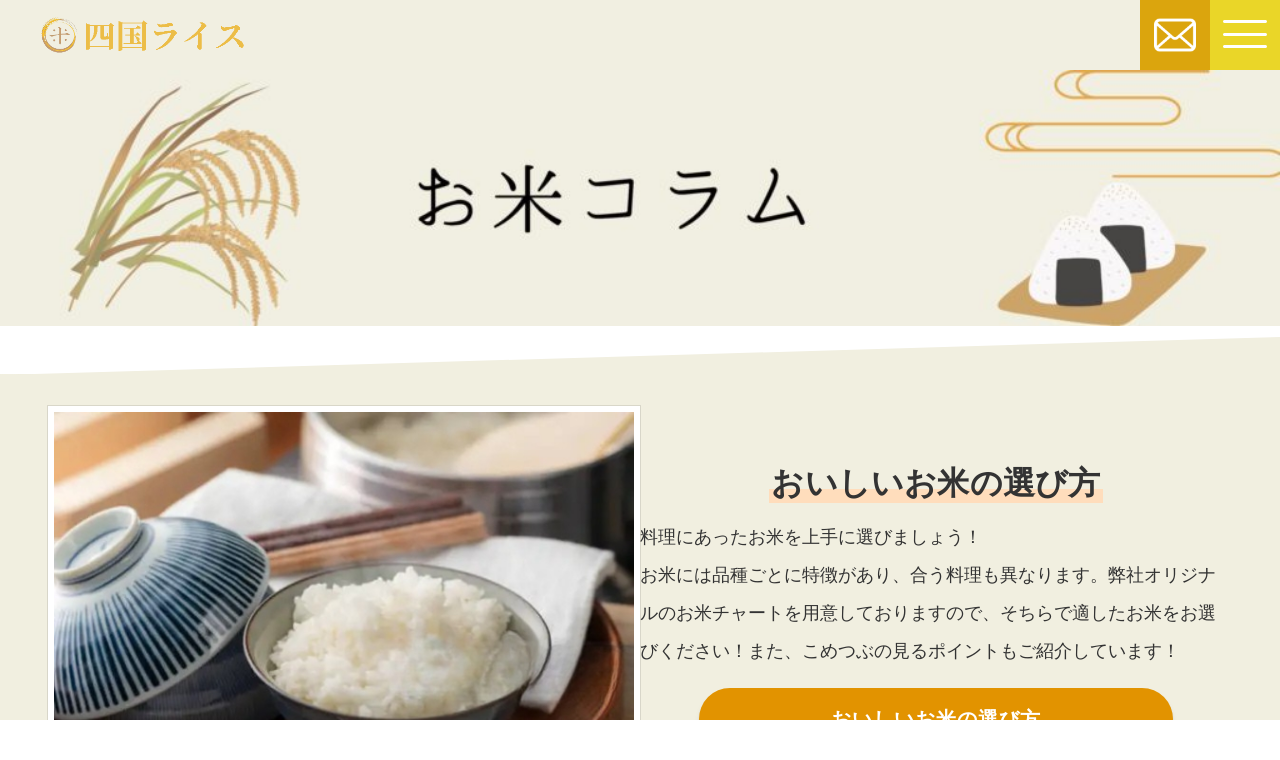

--- FILE ---
content_type: text/html; charset=UTF-8
request_url: https://www.shikokurice.com/oishisanohiketu/
body_size: 117466
content:
<!DOCTYPE html>
<html lang="ja" data-loaded="false" data-scrolled="false" data-spmenu="closed">
<head>
<meta charset="utf-8">
<meta name="format-detection" content="telephone=no">
<meta http-equiv="X-UA-Compatible" content="IE=edge">
<meta name="viewport" content="width=device-width, viewport-fit=cover">
<title>お米コラム &#8211; 四国ライス</title>
<meta name='robots' content='max-image-preview:large' />
<link rel="alternate" type="application/rss+xml" title="四国ライス &raquo; フィード" href="https://www.shikokurice.com/feed/" />
<link rel="alternate" type="application/rss+xml" title="四国ライス &raquo; コメントフィード" href="https://www.shikokurice.com/comments/feed/" />
<style id='wp-img-auto-sizes-contain-inline-css' type='text/css'>
img:is([sizes=auto i],[sizes^="auto," i]){contain-intrinsic-size:3000px 1500px}
/*# sourceURL=wp-img-auto-sizes-contain-inline-css */
</style>
<style id='wp-block-library-inline-css' type='text/css'>
:root{--wp-block-synced-color:#7a00df;--wp-block-synced-color--rgb:122,0,223;--wp-bound-block-color:var(--wp-block-synced-color);--wp-editor-canvas-background:#ddd;--wp-admin-theme-color:#007cba;--wp-admin-theme-color--rgb:0,124,186;--wp-admin-theme-color-darker-10:#006ba1;--wp-admin-theme-color-darker-10--rgb:0,107,160.5;--wp-admin-theme-color-darker-20:#005a87;--wp-admin-theme-color-darker-20--rgb:0,90,135;--wp-admin-border-width-focus:2px}@media (min-resolution:192dpi){:root{--wp-admin-border-width-focus:1.5px}}.wp-element-button{cursor:pointer}:root .has-very-light-gray-background-color{background-color:#eee}:root .has-very-dark-gray-background-color{background-color:#313131}:root .has-very-light-gray-color{color:#eee}:root .has-very-dark-gray-color{color:#313131}:root .has-vivid-green-cyan-to-vivid-cyan-blue-gradient-background{background:linear-gradient(135deg,#00d084,#0693e3)}:root .has-purple-crush-gradient-background{background:linear-gradient(135deg,#34e2e4,#4721fb 50%,#ab1dfe)}:root .has-hazy-dawn-gradient-background{background:linear-gradient(135deg,#faaca8,#dad0ec)}:root .has-subdued-olive-gradient-background{background:linear-gradient(135deg,#fafae1,#67a671)}:root .has-atomic-cream-gradient-background{background:linear-gradient(135deg,#fdd79a,#004a59)}:root .has-nightshade-gradient-background{background:linear-gradient(135deg,#330968,#31cdcf)}:root .has-midnight-gradient-background{background:linear-gradient(135deg,#020381,#2874fc)}:root{--wp--preset--font-size--normal:16px;--wp--preset--font-size--huge:42px}.has-regular-font-size{font-size:1em}.has-larger-font-size{font-size:2.625em}.has-normal-font-size{font-size:var(--wp--preset--font-size--normal)}.has-huge-font-size{font-size:var(--wp--preset--font-size--huge)}.has-text-align-center{text-align:center}.has-text-align-left{text-align:left}.has-text-align-right{text-align:right}.has-fit-text{white-space:nowrap!important}#end-resizable-editor-section{display:none}.aligncenter{clear:both}.items-justified-left{justify-content:flex-start}.items-justified-center{justify-content:center}.items-justified-right{justify-content:flex-end}.items-justified-space-between{justify-content:space-between}.screen-reader-text{border:0;clip-path:inset(50%);height:1px;margin:-1px;overflow:hidden;padding:0;position:absolute;width:1px;word-wrap:normal!important}.screen-reader-text:focus{background-color:#ddd;clip-path:none;color:#444;display:block;font-size:1em;height:auto;left:5px;line-height:normal;padding:15px 23px 14px;text-decoration:none;top:5px;width:auto;z-index:100000}html :where(.has-border-color){border-style:solid}html :where([style*=border-top-color]){border-top-style:solid}html :where([style*=border-right-color]){border-right-style:solid}html :where([style*=border-bottom-color]){border-bottom-style:solid}html :where([style*=border-left-color]){border-left-style:solid}html :where([style*=border-width]){border-style:solid}html :where([style*=border-top-width]){border-top-style:solid}html :where([style*=border-right-width]){border-right-style:solid}html :where([style*=border-bottom-width]){border-bottom-style:solid}html :where([style*=border-left-width]){border-left-style:solid}html :where(img[class*=wp-image-]){height:auto;max-width:100%}:where(figure){margin:0 0 1em}html :where(.is-position-sticky){--wp-admin--admin-bar--position-offset:var(--wp-admin--admin-bar--height,0px)}@media screen and (max-width:600px){html :where(.is-position-sticky){--wp-admin--admin-bar--position-offset:0px}}

/*# sourceURL=wp-block-library-inline-css */
</style><style id='wp-block-heading-inline-css' type='text/css'>
h1:where(.wp-block-heading).has-background,h2:where(.wp-block-heading).has-background,h3:where(.wp-block-heading).has-background,h4:where(.wp-block-heading).has-background,h5:where(.wp-block-heading).has-background,h6:where(.wp-block-heading).has-background{padding:1.25em 2.375em}h1.has-text-align-left[style*=writing-mode]:where([style*=vertical-lr]),h1.has-text-align-right[style*=writing-mode]:where([style*=vertical-rl]),h2.has-text-align-left[style*=writing-mode]:where([style*=vertical-lr]),h2.has-text-align-right[style*=writing-mode]:where([style*=vertical-rl]),h3.has-text-align-left[style*=writing-mode]:where([style*=vertical-lr]),h3.has-text-align-right[style*=writing-mode]:where([style*=vertical-rl]),h4.has-text-align-left[style*=writing-mode]:where([style*=vertical-lr]),h4.has-text-align-right[style*=writing-mode]:where([style*=vertical-rl]),h5.has-text-align-left[style*=writing-mode]:where([style*=vertical-lr]),h5.has-text-align-right[style*=writing-mode]:where([style*=vertical-rl]),h6.has-text-align-left[style*=writing-mode]:where([style*=vertical-lr]),h6.has-text-align-right[style*=writing-mode]:where([style*=vertical-rl]){rotate:180deg}
/*# sourceURL=https://www.shikokurice.com/wordpress/wp-includes/blocks/heading/style.min.css */
</style>
<style id='wp-block-image-inline-css' type='text/css'>
.wp-block-image>a,.wp-block-image>figure>a{display:inline-block}.wp-block-image img{box-sizing:border-box;height:auto;max-width:100%;vertical-align:bottom}@media not (prefers-reduced-motion){.wp-block-image img.hide{visibility:hidden}.wp-block-image img.show{animation:show-content-image .4s}}.wp-block-image[style*=border-radius] img,.wp-block-image[style*=border-radius]>a{border-radius:inherit}.wp-block-image.has-custom-border img{box-sizing:border-box}.wp-block-image.aligncenter{text-align:center}.wp-block-image.alignfull>a,.wp-block-image.alignwide>a{width:100%}.wp-block-image.alignfull img,.wp-block-image.alignwide img{height:auto;width:100%}.wp-block-image .aligncenter,.wp-block-image .alignleft,.wp-block-image .alignright,.wp-block-image.aligncenter,.wp-block-image.alignleft,.wp-block-image.alignright{display:table}.wp-block-image .aligncenter>figcaption,.wp-block-image .alignleft>figcaption,.wp-block-image .alignright>figcaption,.wp-block-image.aligncenter>figcaption,.wp-block-image.alignleft>figcaption,.wp-block-image.alignright>figcaption{caption-side:bottom;display:table-caption}.wp-block-image .alignleft{float:left;margin:.5em 1em .5em 0}.wp-block-image .alignright{float:right;margin:.5em 0 .5em 1em}.wp-block-image .aligncenter{margin-left:auto;margin-right:auto}.wp-block-image :where(figcaption){margin-bottom:1em;margin-top:.5em}.wp-block-image.is-style-circle-mask img{border-radius:9999px}@supports ((-webkit-mask-image:none) or (mask-image:none)) or (-webkit-mask-image:none){.wp-block-image.is-style-circle-mask img{border-radius:0;-webkit-mask-image:url('data:image/svg+xml;utf8,<svg viewBox="0 0 100 100" xmlns="http://www.w3.org/2000/svg"><circle cx="50" cy="50" r="50"/></svg>');mask-image:url('data:image/svg+xml;utf8,<svg viewBox="0 0 100 100" xmlns="http://www.w3.org/2000/svg"><circle cx="50" cy="50" r="50"/></svg>');mask-mode:alpha;-webkit-mask-position:center;mask-position:center;-webkit-mask-repeat:no-repeat;mask-repeat:no-repeat;-webkit-mask-size:contain;mask-size:contain}}:root :where(.wp-block-image.is-style-rounded img,.wp-block-image .is-style-rounded img){border-radius:9999px}.wp-block-image figure{margin:0}.wp-lightbox-container{display:flex;flex-direction:column;position:relative}.wp-lightbox-container img{cursor:zoom-in}.wp-lightbox-container img:hover+button{opacity:1}.wp-lightbox-container button{align-items:center;backdrop-filter:blur(16px) saturate(180%);background-color:#5a5a5a40;border:none;border-radius:4px;cursor:zoom-in;display:flex;height:20px;justify-content:center;opacity:0;padding:0;position:absolute;right:16px;text-align:center;top:16px;width:20px;z-index:100}@media not (prefers-reduced-motion){.wp-lightbox-container button{transition:opacity .2s ease}}.wp-lightbox-container button:focus-visible{outline:3px auto #5a5a5a40;outline:3px auto -webkit-focus-ring-color;outline-offset:3px}.wp-lightbox-container button:hover{cursor:pointer;opacity:1}.wp-lightbox-container button:focus{opacity:1}.wp-lightbox-container button:focus,.wp-lightbox-container button:hover,.wp-lightbox-container button:not(:hover):not(:active):not(.has-background){background-color:#5a5a5a40;border:none}.wp-lightbox-overlay{box-sizing:border-box;cursor:zoom-out;height:100vh;left:0;overflow:hidden;position:fixed;top:0;visibility:hidden;width:100%;z-index:100000}.wp-lightbox-overlay .close-button{align-items:center;cursor:pointer;display:flex;justify-content:center;min-height:40px;min-width:40px;padding:0;position:absolute;right:calc(env(safe-area-inset-right) + 16px);top:calc(env(safe-area-inset-top) + 16px);z-index:5000000}.wp-lightbox-overlay .close-button:focus,.wp-lightbox-overlay .close-button:hover,.wp-lightbox-overlay .close-button:not(:hover):not(:active):not(.has-background){background:none;border:none}.wp-lightbox-overlay .lightbox-image-container{height:var(--wp--lightbox-container-height);left:50%;overflow:hidden;position:absolute;top:50%;transform:translate(-50%,-50%);transform-origin:top left;width:var(--wp--lightbox-container-width);z-index:9999999999}.wp-lightbox-overlay .wp-block-image{align-items:center;box-sizing:border-box;display:flex;height:100%;justify-content:center;margin:0;position:relative;transform-origin:0 0;width:100%;z-index:3000000}.wp-lightbox-overlay .wp-block-image img{height:var(--wp--lightbox-image-height);min-height:var(--wp--lightbox-image-height);min-width:var(--wp--lightbox-image-width);width:var(--wp--lightbox-image-width)}.wp-lightbox-overlay .wp-block-image figcaption{display:none}.wp-lightbox-overlay button{background:none;border:none}.wp-lightbox-overlay .scrim{background-color:#fff;height:100%;opacity:.9;position:absolute;width:100%;z-index:2000000}.wp-lightbox-overlay.active{visibility:visible}@media not (prefers-reduced-motion){.wp-lightbox-overlay.active{animation:turn-on-visibility .25s both}.wp-lightbox-overlay.active img{animation:turn-on-visibility .35s both}.wp-lightbox-overlay.show-closing-animation:not(.active){animation:turn-off-visibility .35s both}.wp-lightbox-overlay.show-closing-animation:not(.active) img{animation:turn-off-visibility .25s both}.wp-lightbox-overlay.zoom.active{animation:none;opacity:1;visibility:visible}.wp-lightbox-overlay.zoom.active .lightbox-image-container{animation:lightbox-zoom-in .4s}.wp-lightbox-overlay.zoom.active .lightbox-image-container img{animation:none}.wp-lightbox-overlay.zoom.active .scrim{animation:turn-on-visibility .4s forwards}.wp-lightbox-overlay.zoom.show-closing-animation:not(.active){animation:none}.wp-lightbox-overlay.zoom.show-closing-animation:not(.active) .lightbox-image-container{animation:lightbox-zoom-out .4s}.wp-lightbox-overlay.zoom.show-closing-animation:not(.active) .lightbox-image-container img{animation:none}.wp-lightbox-overlay.zoom.show-closing-animation:not(.active) .scrim{animation:turn-off-visibility .4s forwards}}@keyframes show-content-image{0%{visibility:hidden}99%{visibility:hidden}to{visibility:visible}}@keyframes turn-on-visibility{0%{opacity:0}to{opacity:1}}@keyframes turn-off-visibility{0%{opacity:1;visibility:visible}99%{opacity:0;visibility:visible}to{opacity:0;visibility:hidden}}@keyframes lightbox-zoom-in{0%{transform:translate(calc((-100vw + var(--wp--lightbox-scrollbar-width))/2 + var(--wp--lightbox-initial-left-position)),calc(-50vh + var(--wp--lightbox-initial-top-position))) scale(var(--wp--lightbox-scale))}to{transform:translate(-50%,-50%) scale(1)}}@keyframes lightbox-zoom-out{0%{transform:translate(-50%,-50%) scale(1);visibility:visible}99%{visibility:visible}to{transform:translate(calc((-100vw + var(--wp--lightbox-scrollbar-width))/2 + var(--wp--lightbox-initial-left-position)),calc(-50vh + var(--wp--lightbox-initial-top-position))) scale(var(--wp--lightbox-scale));visibility:hidden}}
/*# sourceURL=https://www.shikokurice.com/wordpress/wp-includes/blocks/image/style.min.css */
</style>
<style id='wp-block-columns-inline-css' type='text/css'>
.wp-block-columns{box-sizing:border-box;display:flex;flex-wrap:wrap!important}@media (min-width:782px){.wp-block-columns{flex-wrap:nowrap!important}}.wp-block-columns{align-items:normal!important}.wp-block-columns.are-vertically-aligned-top{align-items:flex-start}.wp-block-columns.are-vertically-aligned-center{align-items:center}.wp-block-columns.are-vertically-aligned-bottom{align-items:flex-end}@media (max-width:781px){.wp-block-columns:not(.is-not-stacked-on-mobile)>.wp-block-column{flex-basis:100%!important}}@media (min-width:782px){.wp-block-columns:not(.is-not-stacked-on-mobile)>.wp-block-column{flex-basis:0;flex-grow:1}.wp-block-columns:not(.is-not-stacked-on-mobile)>.wp-block-column[style*=flex-basis]{flex-grow:0}}.wp-block-columns.is-not-stacked-on-mobile{flex-wrap:nowrap!important}.wp-block-columns.is-not-stacked-on-mobile>.wp-block-column{flex-basis:0;flex-grow:1}.wp-block-columns.is-not-stacked-on-mobile>.wp-block-column[style*=flex-basis]{flex-grow:0}:where(.wp-block-columns){margin-bottom:1.75em}:where(.wp-block-columns.has-background){padding:1.25em 2.375em}.wp-block-column{flex-grow:1;min-width:0;overflow-wrap:break-word;word-break:break-word}.wp-block-column.is-vertically-aligned-top{align-self:flex-start}.wp-block-column.is-vertically-aligned-center{align-self:center}.wp-block-column.is-vertically-aligned-bottom{align-self:flex-end}.wp-block-column.is-vertically-aligned-stretch{align-self:stretch}.wp-block-column.is-vertically-aligned-bottom,.wp-block-column.is-vertically-aligned-center,.wp-block-column.is-vertically-aligned-top{width:100%}
/*# sourceURL=https://www.shikokurice.com/wordpress/wp-includes/blocks/columns/style.min.css */
</style>
<style id='wp-block-paragraph-inline-css' type='text/css'>
.is-small-text{font-size:.875em}.is-regular-text{font-size:1em}.is-large-text{font-size:2.25em}.is-larger-text{font-size:3em}.has-drop-cap:not(:focus):first-letter{float:left;font-size:8.4em;font-style:normal;font-weight:100;line-height:.68;margin:.05em .1em 0 0;text-transform:uppercase}body.rtl .has-drop-cap:not(:focus):first-letter{float:none;margin-left:.1em}p.has-drop-cap.has-background{overflow:hidden}:root :where(p.has-background){padding:1.25em 2.375em}:where(p.has-text-color:not(.has-link-color)) a{color:inherit}p.has-text-align-left[style*="writing-mode:vertical-lr"],p.has-text-align-right[style*="writing-mode:vertical-rl"]{rotate:180deg}
/*# sourceURL=https://www.shikokurice.com/wordpress/wp-includes/blocks/paragraph/style.min.css */
</style>
<style id='wp-block-spacer-inline-css' type='text/css'>
.wp-block-spacer{clear:both}
/*# sourceURL=https://www.shikokurice.com/wordpress/wp-includes/blocks/spacer/style.min.css */
</style>
<style id='global-styles-inline-css' type='text/css'>
:root{--wp--preset--aspect-ratio--square: 1;--wp--preset--aspect-ratio--4-3: 4/3;--wp--preset--aspect-ratio--3-4: 3/4;--wp--preset--aspect-ratio--3-2: 3/2;--wp--preset--aspect-ratio--2-3: 2/3;--wp--preset--aspect-ratio--16-9: 16/9;--wp--preset--aspect-ratio--9-16: 9/16;--wp--preset--color--black: #000;--wp--preset--color--cyan-bluish-gray: #abb8c3;--wp--preset--color--white: #fff;--wp--preset--color--pale-pink: #f78da7;--wp--preset--color--vivid-red: #cf2e2e;--wp--preset--color--luminous-vivid-orange: #ff6900;--wp--preset--color--luminous-vivid-amber: #fcb900;--wp--preset--color--light-green-cyan: #7bdcb5;--wp--preset--color--vivid-green-cyan: #00d084;--wp--preset--color--pale-cyan-blue: #8ed1fc;--wp--preset--color--vivid-cyan-blue: #0693e3;--wp--preset--color--vivid-purple: #9b51e0;--wp--preset--color--swl-main: var(--color_main);--wp--preset--color--swl-main-thin: var(--color_main_thin);--wp--preset--color--swl-gray: var(--color_gray);--wp--preset--color--swl-deep-01: var(--color_deep01);--wp--preset--color--swl-deep-02: var(--color_deep02);--wp--preset--color--swl-deep-03: var(--color_deep03);--wp--preset--color--swl-deep-04: var(--color_deep04);--wp--preset--color--swl-pale-01: var(--color_pale01);--wp--preset--color--swl-pale-02: var(--color_pale02);--wp--preset--color--swl-pale-03: var(--color_pale03);--wp--preset--color--swl-pale-04: var(--color_pale04);--wp--preset--gradient--vivid-cyan-blue-to-vivid-purple: linear-gradient(135deg,rgb(6,147,227) 0%,rgb(155,81,224) 100%);--wp--preset--gradient--light-green-cyan-to-vivid-green-cyan: linear-gradient(135deg,rgb(122,220,180) 0%,rgb(0,208,130) 100%);--wp--preset--gradient--luminous-vivid-amber-to-luminous-vivid-orange: linear-gradient(135deg,rgb(252,185,0) 0%,rgb(255,105,0) 100%);--wp--preset--gradient--luminous-vivid-orange-to-vivid-red: linear-gradient(135deg,rgb(255,105,0) 0%,rgb(207,46,46) 100%);--wp--preset--gradient--very-light-gray-to-cyan-bluish-gray: linear-gradient(135deg,rgb(238,238,238) 0%,rgb(169,184,195) 100%);--wp--preset--gradient--cool-to-warm-spectrum: linear-gradient(135deg,rgb(74,234,220) 0%,rgb(151,120,209) 20%,rgb(207,42,186) 40%,rgb(238,44,130) 60%,rgb(251,105,98) 80%,rgb(254,248,76) 100%);--wp--preset--gradient--blush-light-purple: linear-gradient(135deg,rgb(255,206,236) 0%,rgb(152,150,240) 100%);--wp--preset--gradient--blush-bordeaux: linear-gradient(135deg,rgb(254,205,165) 0%,rgb(254,45,45) 50%,rgb(107,0,62) 100%);--wp--preset--gradient--luminous-dusk: linear-gradient(135deg,rgb(255,203,112) 0%,rgb(199,81,192) 50%,rgb(65,88,208) 100%);--wp--preset--gradient--pale-ocean: linear-gradient(135deg,rgb(255,245,203) 0%,rgb(182,227,212) 50%,rgb(51,167,181) 100%);--wp--preset--gradient--electric-grass: linear-gradient(135deg,rgb(202,248,128) 0%,rgb(113,206,126) 100%);--wp--preset--gradient--midnight: linear-gradient(135deg,rgb(2,3,129) 0%,rgb(40,116,252) 100%);--wp--preset--font-size--small: 0.9em;--wp--preset--font-size--medium: 1.1em;--wp--preset--font-size--large: 1.25em;--wp--preset--font-size--x-large: 42px;--wp--preset--font-size--xs: 0.75em;--wp--preset--font-size--huge: 1.6em;--wp--preset--spacing--20: 0.44rem;--wp--preset--spacing--30: 0.67rem;--wp--preset--spacing--40: 1rem;--wp--preset--spacing--50: 1.5rem;--wp--preset--spacing--60: 2.25rem;--wp--preset--spacing--70: 3.38rem;--wp--preset--spacing--80: 5.06rem;--wp--preset--shadow--natural: 6px 6px 9px rgba(0, 0, 0, 0.2);--wp--preset--shadow--deep: 12px 12px 50px rgba(0, 0, 0, 0.4);--wp--preset--shadow--sharp: 6px 6px 0px rgba(0, 0, 0, 0.2);--wp--preset--shadow--outlined: 6px 6px 0px -3px rgb(255, 255, 255), 6px 6px rgb(0, 0, 0);--wp--preset--shadow--crisp: 6px 6px 0px rgb(0, 0, 0);}:where(.is-layout-flex){gap: 0.5em;}:where(.is-layout-grid){gap: 0.5em;}body .is-layout-flex{display: flex;}.is-layout-flex{flex-wrap: wrap;align-items: center;}.is-layout-flex > :is(*, div){margin: 0;}body .is-layout-grid{display: grid;}.is-layout-grid > :is(*, div){margin: 0;}:where(.wp-block-columns.is-layout-flex){gap: 2em;}:where(.wp-block-columns.is-layout-grid){gap: 2em;}:where(.wp-block-post-template.is-layout-flex){gap: 1.25em;}:where(.wp-block-post-template.is-layout-grid){gap: 1.25em;}.has-black-color{color: var(--wp--preset--color--black) !important;}.has-cyan-bluish-gray-color{color: var(--wp--preset--color--cyan-bluish-gray) !important;}.has-white-color{color: var(--wp--preset--color--white) !important;}.has-pale-pink-color{color: var(--wp--preset--color--pale-pink) !important;}.has-vivid-red-color{color: var(--wp--preset--color--vivid-red) !important;}.has-luminous-vivid-orange-color{color: var(--wp--preset--color--luminous-vivid-orange) !important;}.has-luminous-vivid-amber-color{color: var(--wp--preset--color--luminous-vivid-amber) !important;}.has-light-green-cyan-color{color: var(--wp--preset--color--light-green-cyan) !important;}.has-vivid-green-cyan-color{color: var(--wp--preset--color--vivid-green-cyan) !important;}.has-pale-cyan-blue-color{color: var(--wp--preset--color--pale-cyan-blue) !important;}.has-vivid-cyan-blue-color{color: var(--wp--preset--color--vivid-cyan-blue) !important;}.has-vivid-purple-color{color: var(--wp--preset--color--vivid-purple) !important;}.has-black-background-color{background-color: var(--wp--preset--color--black) !important;}.has-cyan-bluish-gray-background-color{background-color: var(--wp--preset--color--cyan-bluish-gray) !important;}.has-white-background-color{background-color: var(--wp--preset--color--white) !important;}.has-pale-pink-background-color{background-color: var(--wp--preset--color--pale-pink) !important;}.has-vivid-red-background-color{background-color: var(--wp--preset--color--vivid-red) !important;}.has-luminous-vivid-orange-background-color{background-color: var(--wp--preset--color--luminous-vivid-orange) !important;}.has-luminous-vivid-amber-background-color{background-color: var(--wp--preset--color--luminous-vivid-amber) !important;}.has-light-green-cyan-background-color{background-color: var(--wp--preset--color--light-green-cyan) !important;}.has-vivid-green-cyan-background-color{background-color: var(--wp--preset--color--vivid-green-cyan) !important;}.has-pale-cyan-blue-background-color{background-color: var(--wp--preset--color--pale-cyan-blue) !important;}.has-vivid-cyan-blue-background-color{background-color: var(--wp--preset--color--vivid-cyan-blue) !important;}.has-vivid-purple-background-color{background-color: var(--wp--preset--color--vivid-purple) !important;}.has-black-border-color{border-color: var(--wp--preset--color--black) !important;}.has-cyan-bluish-gray-border-color{border-color: var(--wp--preset--color--cyan-bluish-gray) !important;}.has-white-border-color{border-color: var(--wp--preset--color--white) !important;}.has-pale-pink-border-color{border-color: var(--wp--preset--color--pale-pink) !important;}.has-vivid-red-border-color{border-color: var(--wp--preset--color--vivid-red) !important;}.has-luminous-vivid-orange-border-color{border-color: var(--wp--preset--color--luminous-vivid-orange) !important;}.has-luminous-vivid-amber-border-color{border-color: var(--wp--preset--color--luminous-vivid-amber) !important;}.has-light-green-cyan-border-color{border-color: var(--wp--preset--color--light-green-cyan) !important;}.has-vivid-green-cyan-border-color{border-color: var(--wp--preset--color--vivid-green-cyan) !important;}.has-pale-cyan-blue-border-color{border-color: var(--wp--preset--color--pale-cyan-blue) !important;}.has-vivid-cyan-blue-border-color{border-color: var(--wp--preset--color--vivid-cyan-blue) !important;}.has-vivid-purple-border-color{border-color: var(--wp--preset--color--vivid-purple) !important;}.has-vivid-cyan-blue-to-vivid-purple-gradient-background{background: var(--wp--preset--gradient--vivid-cyan-blue-to-vivid-purple) !important;}.has-light-green-cyan-to-vivid-green-cyan-gradient-background{background: var(--wp--preset--gradient--light-green-cyan-to-vivid-green-cyan) !important;}.has-luminous-vivid-amber-to-luminous-vivid-orange-gradient-background{background: var(--wp--preset--gradient--luminous-vivid-amber-to-luminous-vivid-orange) !important;}.has-luminous-vivid-orange-to-vivid-red-gradient-background{background: var(--wp--preset--gradient--luminous-vivid-orange-to-vivid-red) !important;}.has-very-light-gray-to-cyan-bluish-gray-gradient-background{background: var(--wp--preset--gradient--very-light-gray-to-cyan-bluish-gray) !important;}.has-cool-to-warm-spectrum-gradient-background{background: var(--wp--preset--gradient--cool-to-warm-spectrum) !important;}.has-blush-light-purple-gradient-background{background: var(--wp--preset--gradient--blush-light-purple) !important;}.has-blush-bordeaux-gradient-background{background: var(--wp--preset--gradient--blush-bordeaux) !important;}.has-luminous-dusk-gradient-background{background: var(--wp--preset--gradient--luminous-dusk) !important;}.has-pale-ocean-gradient-background{background: var(--wp--preset--gradient--pale-ocean) !important;}.has-electric-grass-gradient-background{background: var(--wp--preset--gradient--electric-grass) !important;}.has-midnight-gradient-background{background: var(--wp--preset--gradient--midnight) !important;}.has-small-font-size{font-size: var(--wp--preset--font-size--small) !important;}.has-medium-font-size{font-size: var(--wp--preset--font-size--medium) !important;}.has-large-font-size{font-size: var(--wp--preset--font-size--large) !important;}.has-x-large-font-size{font-size: var(--wp--preset--font-size--x-large) !important;}
:where(.wp-block-columns.is-layout-flex){gap: 2em;}:where(.wp-block-columns.is-layout-grid){gap: 2em;}
/*# sourceURL=global-styles-inline-css */
</style>

<link rel='stylesheet' id='swell-icons-css' href='https://www.shikokurice.com/wordpress/wp-content/themes/swell/build/css/swell-icons.css?ver=2.7.9' type='text/css' media='all' />
<link rel='stylesheet' id='main_style-css' href='https://www.shikokurice.com/wordpress/wp-content/themes/swell/build/css/main.css?ver=2.7.9' type='text/css' media='all' />
<link rel='stylesheet' id='swell_blocks-css' href='https://www.shikokurice.com/wordpress/wp-content/themes/swell/build/css/blocks.css?ver=2.7.9' type='text/css' media='all' />
<style id='swell_custom-inline-css' type='text/css'>
:root{--swl-fz--content:4vw;--swl-font_family:"游ゴシック体", "Yu Gothic", YuGothic, "Hiragino Kaku Gothic ProN", "Hiragino Sans", Meiryo, sans-serif;--swl-font_weight:500;--color_main:#f1ad3f;--color_text:#333;--color_link:#1176d4;--color_htag:#f1ad3f;--color_bg:#ffffff;--color_gradient1:#d8ffff;--color_gradient2:#87e7ff;--color_main_thin:rgba(255, 216, 79, 0.05 );--color_main_dark:rgba(181, 130, 47, 1 );--color_list_check:#f1ad3f;--color_list_num:#f1ad3f;--color_list_good:#86dd7b;--color_list_triangle:#f4e03a;--color_list_bad:#f36060;--color_faq_q:#d55656;--color_faq_a:#6599b7;--color_icon_good:#3cd250;--color_icon_good_bg:#ecffe9;--color_icon_bad:#4b73eb;--color_icon_bad_bg:#eafaff;--color_icon_info:#f578b4;--color_icon_info_bg:#fff0fa;--color_icon_announce:#ffa537;--color_icon_announce_bg:#fff5f0;--color_icon_pen:#7a7a7a;--color_icon_pen_bg:#f7f7f7;--color_icon_book:#787364;--color_icon_book_bg:#f8f6ef;--color_icon_point:#ffa639;--color_icon_check:#86d67c;--color_icon_batsu:#f36060;--color_icon_hatena:#5295cc;--color_icon_caution:#f7da38;--color_icon_memo:#84878a;--color_deep01:#e44141;--color_deep02:#3d79d5;--color_deep03:#63a84d;--color_deep04:#f09f4d;--color_pale01:#fff2f0;--color_pale02:#f3f8fd;--color_pale03:#f1f9ee;--color_pale04:#fdf9ee;--color_mark_blue:#b7e3ff;--color_mark_green:#bdf9c3;--color_mark_yellow:#fcf69f;--color_mark_orange:#ffddbc;--border01:solid 1px var(--color_main);--border02:double 4px var(--color_main);--border03:dashed 2px var(--color_border);--border04:solid 4px var(--color_gray);--card_posts_thumb_ratio:56.25%;--list_posts_thumb_ratio:61.805%;--big_posts_thumb_ratio:56.25%;--thumb_posts_thumb_ratio:61.805%;--blogcard_thumb_ratio:56.25%;--color_header_bg:#f1efe0;--color_header_text:#333;--color_footer_bg:#fdfdfd;--color_footer_text:#333;--container_size:1200px;--article_size:900px;--logo_size_sp:60px;--logo_size_pc:65px;--logo_size_pcfix:40px;}.swl-cell-bg[data-icon="doubleCircle"]{--cell-icon-color:#ffc977}.swl-cell-bg[data-icon="circle"]{--cell-icon-color:#94e29c}.swl-cell-bg[data-icon="triangle"]{--cell-icon-color:#eeda2f}.swl-cell-bg[data-icon="close"]{--cell-icon-color:#ec9191}.swl-cell-bg[data-icon="hatena"]{--cell-icon-color:#93c9da}.swl-cell-bg[data-icon="check"]{--cell-icon-color:#94e29c}.swl-cell-bg[data-icon="line"]{--cell-icon-color:#9b9b9b}.cap_box[data-colset="col1"]{--capbox-color:#f59b5f;--capbox-color--bg:#fff8eb}.cap_box[data-colset="col2"]{--capbox-color:#5fb9f5;--capbox-color--bg:#edf5ff}.cap_box[data-colset="col3"]{--capbox-color:#2fcd90;--capbox-color--bg:#eafaf2}.red_{--the-btn-color:#d35a23;--the-btn-color2:#ffbc49;--the-solid-shadow: rgba(158, 68, 26, 1 )}.blue_{--the-btn-color:#dba50d;--the-btn-color2:#35eaff;--the-solid-shadow: rgba(164, 124, 10, 1 )}.green_{--the-btn-color:#e29300;--the-btn-color2:#7bf7bd;--the-solid-shadow: rgba(170, 110, 0, 1 )}.is-style-btn_normal{--the-btn-radius:80px}.is-style-btn_solid{--the-btn-radius:80px}.is-style-btn_shiny{--the-btn-radius:80px}.is-style-btn_line{--the-btn-radius:80px}.post_content blockquote{padding:1.5em 2em 1.5em 3em}.post_content blockquote::before{content:"";display:block;width:5px;height:calc(100% - 3em);top:1.5em;left:1.5em;border-left:solid 1px rgba(180,180,180,.75);border-right:solid 1px rgba(180,180,180,.75);}.mark_blue{background:-webkit-linear-gradient(transparent 64%,var(--color_mark_blue) 0%);background:linear-gradient(transparent 64%,var(--color_mark_blue) 0%)}.mark_green{background:-webkit-linear-gradient(transparent 64%,var(--color_mark_green) 0%);background:linear-gradient(transparent 64%,var(--color_mark_green) 0%)}.mark_yellow{background:-webkit-linear-gradient(transparent 64%,var(--color_mark_yellow) 0%);background:linear-gradient(transparent 64%,var(--color_mark_yellow) 0%)}.mark_orange{background:-webkit-linear-gradient(transparent 64%,var(--color_mark_orange) 0%);background:linear-gradient(transparent 64%,var(--color_mark_orange) 0%)}[class*="is-style-icon_"]{color:#333;border-width:0}[class*="is-style-big_icon_"]{border-width:2px;border-style:solid}[data-col="gray"] .c-balloon__text{background:#f7f7f7;border-color:#ccc}[data-col="gray"] .c-balloon__before{border-right-color:#f7f7f7}[data-col="green"] .c-balloon__text{background:#d1f8c2;border-color:#9ddd93}[data-col="green"] .c-balloon__before{border-right-color:#d1f8c2}[data-col="blue"] .c-balloon__text{background:#e2f6ff;border-color:#93d2f0}[data-col="blue"] .c-balloon__before{border-right-color:#e2f6ff}[data-col="red"] .c-balloon__text{background:#ffebeb;border-color:#f48789}[data-col="red"] .c-balloon__before{border-right-color:#ffebeb}[data-col="yellow"] .c-balloon__text{background:#f9f7d2;border-color:#fbe593}[data-col="yellow"] .c-balloon__before{border-right-color:#f9f7d2}.-type-list2 .p-postList__body::after,.-type-big .p-postList__body::after{content: "READ MORE »";}.c-postThumb__cat{background-color:#f1ad3f;color:#fff;background-image: repeating-linear-gradient(-45deg,rgba(255,255,255,.1),rgba(255,255,255,.1) 6px,transparent 6px,transparent 12px)}.post_content h2:where(:not([class^="swell-block-"]):not(.faq_q):not(.p-postList__title)){background:var(--color_htag);padding:.75em 1em;color:#fff}.post_content h2:where(:not([class^="swell-block-"]):not(.faq_q):not(.p-postList__title))::before{position:absolute;display:block;pointer-events:none;content:"";top:-4px;left:0;width:100%;height:calc(100% + 4px);box-sizing:content-box;border-top:solid 2px var(--color_htag);border-bottom:solid 2px var(--color_htag)}.post_content h3:where(:not([class^="swell-block-"]):not(.faq_q):not(.p-postList__title)){padding:0 .5em .5em}.post_content h3:where(:not([class^="swell-block-"]):not(.faq_q):not(.p-postList__title))::before{content:"";width:100%;height:2px;background: repeating-linear-gradient(90deg, var(--color_htag) 0%, var(--color_htag) 29.3%, rgba(150,150,150,.2) 29.3%, rgba(150,150,150,.2) 100%)}.post_content h4:where(:not([class^="swell-block-"]):not(.faq_q):not(.p-postList__title)){padding:0 0 0 16px;border-left:solid 2px var(--color_htag)}.c-gnav a::after{background:var(--color_main);width:100%;height:2px;transform:scaleX(0)}.p-spHeadMenu .menu-item.-current{border-bottom-color:var(--color_main)}.c-gnav > li:hover > a::after,.c-gnav > .-current > a::after{transform: scaleX(1)}.c-gnav .sub-menu{color:#333;background:#fff}.l-fixHeader::before{opacity:1}#pagetop{border-radius:50%}#before_footer_widget{margin-bottom:0}.c-widget__title.-spmenu{padding:.5em .75em;border-radius:var(--swl-radius--2, 0px);background:var(--color_main);color:#fff;}.c-widget__title.-footer{padding:.5em}.c-widget__title.-footer::before{content:"";bottom:0;left:0;width:40%;z-index:1;background:var(--color_main)}.c-widget__title.-footer::after{content:"";bottom:0;left:0;width:100%;background:var(--color_border)}.c-secTitle{border-left:solid 2px var(--color_main);padding:0em .75em}.p-spMenu{color:#333}.p-spMenu__inner::before{background:#fdfdfd;opacity:1}.p-spMenu__overlay{background:#000;opacity:0.6}[class*="page-numbers"]{color:#fff;background-color:#dedede}a{text-decoration: none}.l-topTitleArea.c-filterLayer::before{background-color:#000;opacity:0.2;content:""}@media screen and (min-width: 960px){:root{}}@media screen and (max-width: 959px){:root{}.l-header__logo{margin-right:auto}.l-header__inner{-webkit-box-pack:end;-webkit-justify-content:flex-end;justify-content:flex-end}}@media screen and (min-width: 600px){:root{--swl-fz--content:16px;}}@media screen and (max-width: 599px){:root{}}@media (min-width: 1108px) {.alignwide{left:-100px;width:calc(100% + 200px);}}@media (max-width: 1108px) {.-sidebar-off .swell-block-fullWide__inner.l-container .alignwide{left:0px;width:100%;}}.l-fixHeader .l-fixHeader__gnav{order:0}[data-scrolled=true] .l-fixHeader[data-ready]{opacity:1;-webkit-transform:translateY(0)!important;transform:translateY(0)!important;visibility:visible}.-body-solid .l-fixHeader{box-shadow:0 2px 4px var(--swl-color_shadow)}.l-fixHeader__inner{align-items:stretch;color:var(--color_header_text);display:flex;padding-bottom:0;padding-top:0;position:relative;z-index:1}.l-fixHeader__logo{align-items:center;display:flex;line-height:1;margin-right:24px;order:0;padding:16px 0}.is-style-btn_normal a,.is-style-btn_shiny a{box-shadow:var(--swl-btn_shadow)}.c-shareBtns__btn,.is-style-balloon>.c-tabList .c-tabList__button,.p-snsCta,[class*=page-numbers]{box-shadow:var(--swl-box_shadow)}.p-articleThumb__img,.p-articleThumb__youtube{box-shadow:var(--swl-img_shadow)}.p-pickupBanners__item .c-bannerLink,.p-postList__thumb{box-shadow:0 2px 8px rgba(0,0,0,.1),0 4px 4px -4px rgba(0,0,0,.1)}.p-postList.-w-ranking li:before{background-image:repeating-linear-gradient(-45deg,hsla(0,0%,100%,.1),hsla(0,0%,100%,.1) 6px,transparent 0,transparent 12px);box-shadow:1px 1px 4px rgba(0,0,0,.2)}@media (min-width:960px){.-series .l-header__inner{align-items:stretch;display:flex}.-series .l-header__logo{align-items:center;display:flex;flex-wrap:wrap;margin-right:24px;padding:16px 0}.-series .l-header__logo .c-catchphrase{font-size:13px;padding:4px 0}.-series .c-headLogo{margin-right:16px}.-series-right .l-header__inner{justify-content:space-between}.-series-right .c-gnavWrap{margin-left:auto}.-series-right .w-header{margin-left:12px}.-series-left .w-header{margin-left:auto}}@media (min-width:960px) and (min-width:600px){.-series .c-headLogo{max-width:400px}}.c-gnav .sub-menu a:before,.c-listMenu a:before{-webkit-font-smoothing:antialiased;-moz-osx-font-smoothing:grayscale;font-family:icomoon!important;font-style:normal;font-variant:normal;font-weight:400;line-height:1;text-transform:none}.c-submenuToggleBtn{display:none}.c-listMenu a{padding:.75em 1em .75em 1.5em;transition:padding .25s}.c-listMenu a:hover{padding-left:1.75em;padding-right:.75em}.c-gnav .sub-menu a:before,.c-listMenu a:before{color:inherit;content:"\e921";display:inline-block;left:2px;position:absolute;top:50%;-webkit-transform:translateY(-50%);transform:translateY(-50%);vertical-align:middle}.widget_categories>ul>.cat-item>a,.wp-block-categories-list>li>a{padding-left:1.75em}.c-listMenu .children,.c-listMenu .sub-menu{margin:0}.c-listMenu .children a,.c-listMenu .sub-menu a{font-size:.9em;padding-left:2.5em}.c-listMenu .children a:before,.c-listMenu .sub-menu a:before{left:1em}.c-listMenu .children a:hover,.c-listMenu .sub-menu a:hover{padding-left:2.75em}.c-listMenu .children ul a,.c-listMenu .sub-menu ul a{padding-left:3.25em}.c-listMenu .children ul a:before,.c-listMenu .sub-menu ul a:before{left:1.75em}.c-listMenu .children ul a:hover,.c-listMenu .sub-menu ul a:hover{padding-left:3.5em}.c-gnav li:hover>.sub-menu{opacity:1;visibility:visible}.c-gnav .sub-menu:before{background:inherit;content:"";height:100%;left:0;position:absolute;top:0;width:100%;z-index:0}.c-gnav .sub-menu .sub-menu{left:100%;top:0;z-index:-1}.c-gnav .sub-menu a{padding-left:2em}.c-gnav .sub-menu a:before{left:.5em}.c-gnav .sub-menu a:hover .ttl{left:4px}:root{--color_content_bg:var(--color_bg);}.c-widget__title.-side{padding:.5em}.c-widget__title.-side::before{content:"";bottom:0;left:0;width:40%;z-index:1;background:var(--color_main)}.c-widget__title.-side::after{content:"";bottom:0;left:0;width:100%;background:var(--color_border)}.page.-index-off .w-beforeToc{display:none}@media screen and (min-width: 960px){:root{}}@media screen and (max-width: 959px){:root{}}@media screen and (min-width: 600px){:root{}}@media screen and (max-width: 599px){:root{}}.swell-block-fullWide__inner.l-container{--swl-fw_inner_pad:var(--swl-pad_container,0px)}@media (min-width:960px){.-sidebar-on .l-content .alignfull,.-sidebar-on .l-content .alignwide{left:-16px;width:calc(100% + 32px)}.swell-block-fullWide__inner.l-article{--swl-fw_inner_pad:var(--swl-pad_post_content,0px)}.-sidebar-on .swell-block-fullWide__inner .alignwide{left:0;width:100%}.-sidebar-on .swell-block-fullWide__inner .alignfull{left:calc(0px - var(--swl-fw_inner_pad, 0))!important;margin-left:0!important;margin-right:0!important;width:calc(100% + var(--swl-fw_inner_pad, 0)*2)!important}}.-index-off .p-toc,.swell-toc-placeholder:empty{display:none}.p-toc.-modal{height:100%;margin:0;overflow-y:auto;padding:0}#main_content .p-toc{border-radius:var(--swl-radius--2,0);margin:4em auto;max-width:800px}#sidebar .p-toc{margin-top:-.5em}.p-toc .__pn:before{content:none!important;counter-increment:none}.p-toc .__prev{margin:0 0 1em}.p-toc .__next{margin:1em 0 0}.p-toc.is-omitted:not([data-omit=ct]) [data-level="2"] .p-toc__childList{display:none}.p-toc.is-omitted:not([data-omit=nest]){position:relative}.p-toc.is-omitted:not([data-omit=nest]):before{background:linear-gradient(hsla(0,0%,100%,0),var(--color_bg));bottom:5em;content:"";height:4em;left:0;opacity:.75;pointer-events:none;position:absolute;width:100%;z-index:1}.p-toc.is-omitted:not([data-omit=nest]):after{background:var(--color_bg);bottom:0;content:"";height:5em;left:0;opacity:.75;position:absolute;width:100%;z-index:1}.p-toc.is-omitted:not([data-omit=nest]) .__next,.p-toc.is-omitted:not([data-omit=nest]) [data-omit="1"]{display:none}.p-toc .p-toc__expandBtn{background-color:#f7f7f7;border:rgba(0,0,0,.2);border-radius:5em;box-shadow:0 0 0 1px #bbb;color:#333;display:block;font-size:14px;line-height:1.5;margin:.75em auto 0;min-width:6em;padding:.5em 1em;position:relative;transition:box-shadow .25s;z-index:2}.p-toc[data-omit=nest] .p-toc__expandBtn{display:inline-block;font-size:13px;margin:0 0 0 1.25em;padding:.5em .75em}.p-toc:not([data-omit=nest]) .p-toc__expandBtn:after,.p-toc:not([data-omit=nest]) .p-toc__expandBtn:before{border-top-color:inherit;border-top-style:dotted;border-top-width:3px;content:"";display:block;height:1px;position:absolute;top:calc(50% - 1px);transition:border-color .25s;width:100%;width:22px}.p-toc:not([data-omit=nest]) .p-toc__expandBtn:before{right:calc(100% + 1em)}.p-toc:not([data-omit=nest]) .p-toc__expandBtn:after{left:calc(100% + 1em)}.p-toc.is-expanded .p-toc__expandBtn{border-color:transparent}.p-toc__ttl{display:block;font-size:1.2em;line-height:1;position:relative;text-align:center}.p-toc__ttl:before{content:"\e918";display:inline-block;font-family:icomoon;margin-right:.5em;padding-bottom:2px;vertical-align:middle}#index_modal .p-toc__ttl{margin-bottom:.5em}.p-toc__list li{line-height:1.6}.p-toc__list>li+li{margin-top:.5em}.p-toc__list .p-toc__childList{padding-left:.5em}.p-toc__list [data-level="3"]{font-size:.9em}.p-toc__list .mininote{display:none}.post_content .p-toc__list{padding-left:0}#sidebar .p-toc__list{margin-bottom:0}#sidebar .p-toc__list .p-toc__childList{padding-left:0}.p-toc__link{color:inherit;font-size:inherit;text-decoration:none}.p-toc__link:hover{opacity:.8}.p-toc.-double{background:var(--color_gray);background:linear-gradient(-45deg,transparent 25%,var(--color_gray) 25%,var(--color_gray) 50%,transparent 50%,transparent 75%,var(--color_gray) 75%,var(--color_gray));background-clip:padding-box;background-size:4px 4px;border-bottom:4px double var(--color_border);border-top:4px double var(--color_border);padding:1.5em 1em 1em}.p-toc.-double .p-toc__ttl{margin-bottom:.75em}@media (min-width:960px){#main_content .p-toc{width:92%}}@media (hover:hover){.p-toc .p-toc__expandBtn:hover{border-color:transparent;box-shadow:0 0 0 2px currentcolor}}@media (min-width:600px){.p-toc.-double{padding:2em}}
/*# sourceURL=swell_custom-inline-css */
</style>
<link rel='stylesheet' id='swell-parts/footer-css' href='https://www.shikokurice.com/wordpress/wp-content/themes/swell/build/css/modules/parts/footer.css?ver=2.7.9' type='text/css' media='all' />
<link rel='stylesheet' id='swell-page/page-css' href='https://www.shikokurice.com/wordpress/wp-content/themes/swell/build/css/modules/page/page.css?ver=2.7.9' type='text/css' media='all' />
<style id='classic-theme-styles-inline-css' type='text/css'>
/*! This file is auto-generated */
.wp-block-button__link{color:#fff;background-color:#32373c;border-radius:9999px;box-shadow:none;text-decoration:none;padding:calc(.667em + 2px) calc(1.333em + 2px);font-size:1.125em}.wp-block-file__button{background:#32373c;color:#fff;text-decoration:none}
/*# sourceURL=/wp-includes/css/classic-themes.min.css */
</style>
<link rel='stylesheet' id='contact-form-7-css' href='https://www.shikokurice.com/wordpress/wp-content/plugins/contact-form-7/includes/css/styles.css?ver=5.7.4' type='text/css' media='all' />
<link rel='stylesheet' id='child_style-css' href='https://www.shikokurice.com/wordpress/wp-content/themes/swell_child/style.css?ver=2023030970354' type='text/css' media='all' />

<noscript><link href="https://www.shikokurice.com/wordpress/wp-content/themes/swell/build/css/noscript.css" rel="stylesheet"></noscript>
<link rel="https://api.w.org/" href="https://www.shikokurice.com/wp-json/" /><link rel="alternate" title="JSON" type="application/json" href="https://www.shikokurice.com/wp-json/wp/v2/pages/62" /><link rel="canonical" href="https://www.shikokurice.com/oishisanohiketu/" />
<link rel='shortlink' href='https://www.shikokurice.com/?p=62' />

<script type="text/javascript" src='//www.shikokurice.com/wordpress/wp-content/uploads/custom-css-js/2443.js?v=4304'></script>
<!-- start Simple Custom CSS and JS -->
<style type="text/css">
.grecaptcha-badge{ 
	visibility: hidden;
}</style>
<!-- end Simple Custom CSS and JS -->
<!-- start Simple Custom CSS and JS -->
<style type="text/css">
.swiper-button-next{
	right:0 !important;
	color:white !important;
}

.swiper-button-prev{
	left:0 !important;
	color:white !important;
}
</style>
<!-- end Simple Custom CSS and JS -->
<!-- start Simple Custom CSS and JS -->
<style type="text/css">
.company-title-1, .company-title-2, .company-title-3, .company-title-4, .company-title-5{
	position:relative;
}

.company-title-1::before, .company-title-2::before, .company-title-3::before, .company-title-4::before{
	content: '';
   background-image :url('http://atok81d.xsrv.jp/shikoku/wp-content/uploads/rinen-1.png') ;
	display:inline-block;
	background-size: contain;
	background-repeat: no-repeat;
	position:absolute;
	width: 6rem;
   height: 6rem;
	top:-0.5rem;
	left:-8rem;
}

@media screen and (max-width: 600px){
 .company-title-1::before, .company-title-2::before, .company-title-3::before, .company-title-4::before, .company-title-5::before{
	content: '';
   background-image :url('http://atok81d.xsrv.jp/shikoku/wp-content/uploads/rinen-1.png') ;
	display:inline-block;
	background-size: contain;
	background-repeat: no-repeat;
	position:absolute;
	width: 3rem;
   height: 3rem;
	top:0.2rem;
	left:-4rem;
}
	.company-title-1::before{
	top:-0.8rem;
	}
	.company-title-3::before{
	top:-0.75rem;
	}
	.company-title-5::before{
	top:0.05rem;
	left:-3rem;
	}
}</style>
<!-- end Simple Custom CSS and JS -->
<!-- start Simple Custom CSS and JS -->
<style type="text/css">
.swell-block-accordion__title{
	background-color:#F1EFE0;
}
.swell-block-accordion__body{
	background-color:#F2F2F2;
}

.works-title-1{
	position:relative;
}

.works-title-1::before{
	content: '';
   background-image :url('http://atok81d.xsrv.jp/shikoku/wp-content/uploads/2023/03/12.png') ;
	display:inline-block;
	background-size: contain;
	background-repeat: no-repeat;
	position:absolute;
	width: 10rem;
   height: 10rem;
	top:-0.7rem;
	left:-10rem;
}

.works-title-2{
	position:relative;
}

.works-title-2::before{
	content: '';
   background-image :url('http://atok81d.xsrv.jp/shikoku/wp-content/uploads/2023/03/11.png') ;
	display:inline-block;
	background-size: contain;
	background-repeat: no-repeat;
	position:absolute;
	width: 10rem;
   height: 10rem;
	top:-0.7rem;
	left:-10rem;
}

.works-title-1::before {
    content: '';
    background-image: url(http://atok81d.xsrv.jp/shikoku/wp-content/uploads/flour-image.png);
    display: inline-block;
    background-size: contain;
    background-repeat: no-repeat;
    position: absolute;
    width: 4rem;
    height: 4rem;
    top: -0.5rem;
    left: -4rem;
}

.works-title-2::before {
    content: '';
    background-image: url(http://atok81d.xsrv.jp/shikoku/wp-content/uploads/2023/03/11.png);
    display: inline-block;
    background-size: contain;
    background-repeat: no-repeat;
    position: absolute;
    width: 8rem;
    height: 8rem;
    top: -0.7rem;
    left: -7rem;
}

.tac{
	text-align:center;
}

.works-title-3::before {
    content: '';
    background-image: url(http://atok81d.xsrv.jp/shikoku/wp-content/uploads/627852-1.png);
    display: inline-block;
    background-size: contain;
    background-repeat: no-repeat;
    position: absolute;
    width: 5rem;
    height: 5rem;
    top: 0.6rem;
    left: -5rem;
}

@media screen and (max-width: 960px){
	.works-title-1::before{
	content: '';
   background-image :url('http://atok81d.xsrv.jp/shikoku/wp-content/uploads/flour-image.png') ;
	display:inline-block;
	background-size: contain;
	background-repeat: no-repeat;
	position:absolute;
	width: 3rem;
   height: 3rem;
	top:-0.3rem;
	left:-3.5rem;
}
	.works-title-2::before{
	content: '';
   background-image :url('http://atok81d.xsrv.jp/shikoku/wp-content/uploads/2023/03/11.png') ;
	display:inline-block;
	background-size: contain;
	background-repeat: no-repeat;
	position:absolute;
	width: 6rem;
   height: 6rem;
	top:-0.5rem;
	left:-5.5rem;
}
	.works-title-3::before{
	content: '';
   background-image :url('http://atok81d.xsrv.jp/shikoku/wp-content/uploads/627852-1.png') ;
	display:inline-block;
	background-size: contain;
	background-repeat: no-repeat;
	position:absolute;
	width: 4rem;
   height: 4rem;
	top:-0.4rem;
	left:-4.5rem;
}
}
}</style>
<!-- end Simple Custom CSS and JS -->
<!-- start Simple Custom CSS and JS -->
<style type="text/css">
.goods-title {
  display: flex;
  align-items: center; /* 垂直中心 */
  justify-content: center; /* 水平中心 */
}
.goods-title:before, .goods-title:after {
  border-top: 1px solid;
  content: "";
  width: 10rem; /* 線の長さ */
}
.title-white:before, .title-white:after {
  border-top: 1px solid white;
  content: "";
  width: 10rem; /* 線の長さ */
}
.goods-title:before {
  margin-right: 1em; /* 文字の右隣 */
}
.goods-title:after {
  margin-left: 1em; /* 文字の左隣 */
}

.title-white h2{
	color:white !important;
}

.swell-block-accordion__icon{
	font-size:5rem;
	color:#9D9D9D;
}</style>
<!-- end Simple Custom CSS and JS -->
<!-- start Simple Custom CSS and JS -->
<style type="text/css">
.one-point-wrapper{
	width:100%;
	margin:0 auto;
}

.tips-title-1{
	position:relative;
	padding-bottom:5px;
}

.tips-title-1::before{
	content: '';
   background-image :url('http://atok81d.xsrv.jp/shikoku/wp-content/uploads/flour-image.png') ;
	display:inline-block;
	background-size: contain;
	background-repeat: no-repeat;
	position:absolute;
	width: 4rem;
   height: 4rem;
	top:-1rem;
	left:-5rem;
}

.tips-title-2{
	position:relative;
	padding-bottom:5px;
}

.tips-title-2::before{
	content: '';
   background-image :url('http://atok81d.xsrv.jp/shikoku/wp-content/uploads/2023/03/11.png') ;
	display:inline-block;
	background-size: contain;
	background-repeat: no-repeat;
	position:absolute;
	width: 7rem;
   height: 7rem;
	top:-1rem;
	left:-7rem;
}


.tips-title-3{
	position:relative;
	padding-bottom:5px;
}

.tips-title-3::before{
	content: '';
   background-image :url('http://atok81d.xsrv.jp/shikoku/wp-content/uploads/627852-1.png') ;
	display:inline-block;
	background-size: contain;
	background-repeat: no-repeat;
	position:absolute;
	width: 5rem;
   height: 5rem;
	top:-0.4rem;
	left:-5.5rem;
}

@media screen and (max-width: 960px){
	.tips-title-1::before{
	content: '';
   background-image :url('http://atok81d.xsrv.jp/shikoku/wp-content/uploads/flour-image.png') ;
	display:inline-block;
	background-size: contain;
	background-repeat: no-repeat;
	position:absolute;
	width: 3rem;
   height: 3rem;
	top:-0.3rem;
	left:-3.5rem;
}
	.tips-title-2::before{
	content: '';
   background-image :url('http://atok81d.xsrv.jp/shikoku/wp-content/uploads/2023/03/11.png') ;
	display:inline-block;
	background-size: contain;
	background-repeat: no-repeat;
	position:absolute;
	width: 6rem;
   height: 6rem;
	top:-0.5rem;
	left:-5.5rem;
}
	.tips-title-3::before{
	content: '';
   background-image :url('http://atok81d.xsrv.jp/shikoku/wp-content/uploads/627852-1.png') ;
	display:inline-block;
	background-size: contain;
	background-repeat: no-repeat;
	position:absolute;
	width: 4rem;
   height: 4rem;
	top:-0.4rem;
	left:-4.5rem;
}
}</style>
<!-- end Simple Custom CSS and JS -->
<!-- start Simple Custom CSS and JS -->
<style type="text/css">
/* contact-form */
.contact-wrapper{
	width:100%;
	margin:0 auto;
}

.contact-wrapper p{
	font-size:1.8rem;
}

input[type="checkbox"]{
	transform:scale(2.8);
	margin-right:2rem !important;
}

span.wpcf7-list-item.first{
	margin-right:8rem;
}

div.wpcf7 input[name="your-name"],
div.wpcf7 input[name="your-email"],
div.wpcf7 input[name="city"],
div.wpcf7 input[name="text-873"],
div.wpcf7 input[name="text-126"],

div.wpcf7 input[name="addr"],
div.wpcf7 textarea[name="your-message"] {
	width: 100%;
	margin-bottom:45px;
	padding:10px 0px;
	border:0.5px solid #616365;
	border-radius:10px;
}


div.wpcf7 input[name="zip"],
div.wpcf7 input[name="tel-649"]{
		width: 50%;
	   margin-bottom:45px;
		padding:10px 0px;
		border:0.5px solid #616365;
		border-radius:10px;
}

.check-wrapper{
	margin-bottom:5rem;
}

.check-wrapper p{
	text-align:center;
}

.wpcf7-submit{
	width:40%;
	display:block;
	margin:0 auto;
	padding:10px 15px;
	font-size:26px;
	background-color:#D25924;
	color:white;
	font-weight:bold;
}

.required{
	color:white;
	background-color:#D25924;
	padding:0.2em 0.5em;
	margin-left:10px;
	border-radius:8px;
}

@media screen and (max-width: 960px){
	span.wpcf7-list-item.first{
		margin-right:1rem;
	}
	input[type="checkbox"]{
		transform:scale(2.5);
		margin-right:1rem !important;
	}
}</style>
<!-- end Simple Custom CSS and JS -->
<!-- start Simple Custom CSS and JS -->
<style type="text/css">
.post_content h2{
	margin-top:0;
}</style>
<!-- end Simple Custom CSS and JS -->
<!-- start Simple Custom CSS and JS -->
<style type="text/css">
#footer{
	background-color:#F1EFE1;
}

.menu-item{
	flex:1;
}

.sub-menu{
	font-size:0.9rem;
	width:90%;
	margin:0 auto;
}

.sub-menu li a{
	border:none !important;
	text-align:left;
	padding-left:0 !important;
	font-size:1.6rem;
}

.menu-item a{
	font-size:2.5rem;
	text-align:center;
	padding-bottom:1rem;
}

@media screen and (max-width:960px){
.l-footer__nav{
	display:block;
}
	.shopping-btn-sp, .mail-btn-sp{
		font-size:1.3rem !important;
	}
	footer .menu-item a{
		text-align:start;
		border-bottom:1px solid black;
	}
}</style>
<!-- end Simple Custom CSS and JS -->
<!-- start Simple Custom CSS and JS -->
<style type="text/css">
html {
font-size: 62.5%;
}

h1.c-pageTitle{
	display:none;
}

div#content{
	padding-top:0;
}

.post_content{
	margin-top:0 !important;
}

.fv-image img{
	width:100%;
}

.l-content{
	margin-bottom:0 !important;
}

.swell-block-fullWide.has-bg-img{
	overflow:hidden;
}

.breadcrumbs{
	background-color:transparent !important;
}

@media screen and (max-width:960px){
	.fv-image img{
	margin-top:5rem;
	}
	}

.lum-lightbox.lum-open {
    display: none;
}
/* ホバー時のカーソルをデフォルトへ */
.luminous {
    cursor: default!important;
}</style>
<!-- end Simple Custom CSS and JS -->
<!-- start Simple Custom CSS and JS -->
<style type="text/css">
html {
	font-size:62.5%;
}

.top-wish-wrapper{
	margin-bottom:15rem !important;
	text-align:center;
}

.top #content{
	padding-top:0 !important;
}

.top-wish-wrapper::before{
	content:'';
	background: #FFF;
	width: 120%;
	height: 33rem;
	border-radius: 60% 30% 60% 30%; /* 左上、右上、右下、左下 */
	position:absolute;
	top:-3rem;
	left:-10%;
	z-index:-1;
	opacity:0.7;
}

p.has-text-align-center.top-wish-group, .pleasure-wrapper p ,.wish-title-group{
	z-index:100;
}

.wp-block-column{
	z-index:1000 !important;
}

.pleasure-wrapper{
	width:50vw;
	margin:0 auto;
	position:relative;
}

.pleasure-wrapper p{
	margin-left:5rem !important;
}

.pleasure-wrapper::before{
	content:'';
	background: #FFF;
	position:absolute;
	width:  90vw;
	height: 83rem;
	border-radius:51% 49% 75% 25% / 40% 53% 47% 60% ;
	top:-22rem;
	left:-50%;
	opacity:0.7;
	margin-left:5vw;
}

 .top-company-wrapper-right p,  .top-company-wrapper-right a, .top-company-wrapper-left p,  .top-company-wrapper-left a{
	position:relative;
	z-index:100;
}

p.top-company-text-left-2.u-mb-ctrl.u-mb-10{
	padding-left: 48%;
}

.work-info-title, .work-content-title{
	z-index:10 !important;
}

@media screen and (max-width:960px){
p.top-company-text-left-2.u-mb-ctrl.u-mb-10{
	padding-left: 0rem;
	padding-right:3rem;
	text-align:center;
}
}

p.top-company-text-right.top-company-text-1.u-mb-ctrl.u-mb-20{
	padding-right:15rem;
}

.swell-block-button.blue_.-size-custom.top-button-4.is-style-btn_normal{
	text-align:center;
}

.top-company-wrapper-right a ,.top-company-wrapper-left a{
	z-index:10000;
	width:35rem;
}

.top-company-text-right::before{
	content:'';
	background: #FFF;
	position:absolute;
	width: 55vw;
	height: 25rem;
	border-radius:47% 53% 76% 24% / 57% 52% 48% 43% ;
	top:-5rem;
	left:-50%;
	opacity:0.7;
	max-width:100rem;
	margin-left:13rem;
	z-index:-1;
}

.top-company-text-right-2::before{
	content:'';
	background: #FFF;
	position:absolute;
	width: 60vw;
	height: 25rem;
	border-radius:47% 53% 76% 24% / 57% 52% 48% 43% ;
	top:-6rem;
	left:-35%;
	opacity:0.7;
	max-width:100rem;
	z-index:-1;
}

.top-company-text-left-1::before{
	content:'';
	background: #FFF;
	position:absolute;
	width: 60vw;
	height: 25rem;
	border-radius:47% 53% 60% 40% / 57% 60% 40% 43% ;
	top:-6rem;
	right:-15rem;
	opacity:0.7;
	max-width:80rem;
	z-index:-1;
}

.top-company-text-left-2::before{
	content:'';
	background: #FFF;
	position:absolute;
	width: 60vw;
	height: 15rem;
	border-radius:47% 53% 60% 40% / 57% 60% 40% 43% ;
	top:0rem;
	right:-15rem;
	opacity:0.7;
	max-width:80rem;
	z-index:-1;
}

.wp-block-column.is-vertically-aligned-center.top-company-wrapper-right{
	position: relative;
   z-index: 1!important;
}

p.top-company-text-right-2{
	margin-right:15rem;
}

@media screen and (min-width:768px){
	.top-company-text-left-1::before{
		width: 60vw;
	}
}

.top-company-text-1{
	padding-left:0%;
	padding-right:25%;
}

@media screen and (max-width:960px){
	.top-company-text-1{
   padding-left:5%;
	padding-right:15%;
	margin-left:3rem;
	margin-bottom:1rem;
}
}

img.wp-image-143.luminous.ls-is-cached.lazyloaded{
	position:relative;
	z-index:10000;
}

a.swell-block-button__link img{
	display:inline-block;
	width:35px;
	vertical-align:middle;
	margin-bottom:1rem;
	margin-right:3rem;
}

img.wp-image-42.ls-is-cached.lazyloaded{
	width:30px !important;
   vertical-align:middle;
}

.top-title-1{
	position:relative;
}

.top-title-1::before{
	content: '';
   background-image :url('http://atok81d.xsrv.jp/shikoku/wp-content/uploads/flour-image.png') ;
	display:inline-block;
	background-size: contain;
	width: 5rem;
   height: 5rem;
	position:absolute;
	top:-0.5rem;
	left:-6rem;
}

.top-title-2::before{
	content: '';
   background-image :url('http://atok81d.xsrv.jp/shikoku/wp-content/uploads/rinen-icon-3.png') ;
	display:inline-block;
	background-size: contain;
	background-repeat: no-repeat;
	width: 8rem;
   height: 5rem;
	position:absolute;
	top:0.5rem;
	left:28rem !important;
}

.top-title-3::before{
	content: '';
   background-image :url('http://atok81d.xsrv.jp/shikoku/wp-content/uploads/team-1.png') ;
	display:inline-block;
	background-size: contain;
	background-repeat: no-repeat;
	width: 8rem;
   height: 5rem;
	position:absolute;
	top:0.5rem;
	left:-8rem;
}

.top-img-3{
	padding-bottom:5rem;
}

.top-title-4{
	position:relative;
}

.top-title-4::before{
	content: '';
   background-image :url('http://atok81d.xsrv.jp/shikoku/wp-content/uploads/rice-image.png') ;
	display:inline-block;
	background-size: contain;
	background-repeat: no-repeat;
	position:absolute;
	width: 6rem;
   height: 6rem;
	top:-0.5rem;
	left:-8rem;
}

.top-title-5{
	position:relative;
}

.top-title-5::before{
	content: '';
   background-image :url('http://atok81d.xsrv.jp/shikoku/wp-content/uploads/23438278.png') ;
	display:inline-block;
	background-size: contain;
	background-repeat: no-repeat;
	position:absolute;
	width: 7rem;
   height: 7rem;
	top:-0.7rem;
	left:-8rem;
}

.top-title-6{
	position:relative;
}

.top-title-6::before{
	content: '';
   background-image :url('http://atok81d.xsrv.jp/shikoku/wp-content/uploads/627852-1.png') ;
	display:inline-block;
	background-size: contain;
	background-repeat: no-repeat;
	position:absolute;
	width: 8rem;
   height: 8rem;
	top:-0.7rem;
	left:-10rem;
}

.top-title-7{
	position:relative;
}

.top-title-7::before{
	content: '';
   background-image :url('http://atok81d.xsrv.jp/shikoku/wp-content/uploads/shakehands.png') ;
	display:inline-block;
	background-size: contain;
	background-repeat: no-repeat;
	position:absolute;
	width: 8rem;
   height: 8rem;
	top:-0.7rem;
	left:-10rem;
}

.rinen-1{
	position:relative;
}

.rinen-1::before{
	content: '';
   background-image :url('http://atok81d.xsrv.jp/shikoku/wp-content/uploads/rinen-1.png') ;
	display:inline-block;
	background-size: contain;
	background-repeat: no-repeat;
	position:absolute;
	width: 5rem;
   height: 5rem;
	top:-0.7rem;
	left:-5rem;
}

.rinen-before{
	position:relative;
}

/* backgroundの装飾 */
.rinen-before::before{
	content: '';
   background-image :url('http://atok81d.xsrv.jp/shikoku/wp-content/uploads/deco-1-1.png') ;
	display:inline-block;
	background-size: contain;
	background-repeat: no-repeat;
	position:absolute;
	width: 40rem;
   height: 40rem;
	top:-22rem;
	right:-20rem;
}

@media screen and (max-width:1250px){
.rinen-before::before{
	content: '';
   background-image :url('http://atok81d.xsrv.jp/shikoku/wp-content/uploads/deco-1-1.png') ;
	display:inline-block;
	background-size: contain;
	background-repeat: no-repeat;
	position:absolute;
	width: 20rem !important;
   height: 20rem !important;
	top:-10rem;
	right:-5rem;
}
}
/* ここまで*/

.top-button-3{
	padding-left:20rem;
}

.top-button-4{
	margin-right:-5rem !important;	
	padding-left:18rem;
}

span.p-postList__cat.u-thin.icon-folder{
	background-color:#D35A23;
	color:white;
	padding:5px 10px;
	border-radius:20px;
}

time.c-postTimes__posted.icon-posted{
	font-size:1.5rem;
}

h2.p-postList__title{
	font-size:2rem !important; 
}

@media screen and (max-width:960px){
	.pleasure-wrapper{
	width:90vw;
	margin:0 auto;
	position:relative;
}
	.pleasure-wrapper::before{
	width:90vw;
	margin:0 auto;
	position:relative;
}
	
.top-wish-wrapper::before{
	content:'';
	background: #FFF;
	width: 95vw;
	height:25rem;
	border-radius: 5rem; /* 左上、右上、右下、左下 */
	position:absolute;
	top:-2rem;
	left:2rem;
	opacity:0.7;
}	
.pleasure-wrapper::before{
	content:'';
	background: #FFF;
	position:absolute;
	width:  95vw;
	height: 83rem;
	border-radius:5rem ;
	top:-22rem;
	left:-2.5%;
	opacity:0.7;
}
	.top-company-text-right::before{
	content:'';
	background: #FFF;
	position:absolute;
	width: 95vw;
	height: 25rem;
	border-radius:47% 53% 76% 24% / 57% 52% 48% 43% ;
	top:-6rem;
	left:0%;
	opacity:0.7;
	max-width:100rem;
	margin-left:-4rem;
	z-index:-1;
}
	
.top-company-text-right-2::before{
	content:'';
	background: #FFF;
	position:absolute;
	width: 95vw;
	height: 25rem;
	border-radius:47% 53% 76% 24% / 57% 52% 48% 43% ;
	top:-6rem;
	left:0%;
	opacity:0.7;
	max-width:100rem;
	margin-left:-4rem;
	z-index:-1;
}
	
	.rinen-before::before{
	content: '';
   background-image :none ;
}
	.top-button-right{
	margin-right:0 !important;
	margin-left:7rem;
	}
	.top-company-text-left-1::before{
	width: 95vw;
	height: 25rem;
	border-radius:47% 53% 60% 40% / 57% 60% 40% 43% ;
	top:-6rem;
	right:0rem;
}
	.sp-height-20::before{
		right:-3.5rem !important;
	}
	p.top-company-text-left-2.u-mb-ctrl.u-mb-10{
  margin-left:0rem;
margin-right:3rem;
}
	.top-button-3{
	margin-right:0rem;
}
   .top-button-4{
	margin-right:0rem;
	text-align:center !important;
}
	.top-title-1::before{
	content: '';
   background-image :url('http://atok81d.xsrv.jp/shikoku/wp-content/uploads/flour-image.png') ;
	display:inline-block;
	background-size: contain;
	width: 4rem;
   height: 4rem;
	position:absolute;
	top:-0.5rem;
	left:-5rem;
}

.top-title-2::before{
	content: '';
   background-image :url('http://atok81d.xsrv.jp/shikoku/wp-content/uploads/rinen-icon-3.png') ;
	display:inline-block;
	background-size: contain;
	background-repeat: no-repeat;
	width: 4rem;
   height: 4rem;
	position:absolute;
	top:0.25rem;
	left:-5rem !important;
}

.top-title-3::before{
	content: '';
   background-image :url('http://atok81d.xsrv.jp/shikoku/wp-content/uploads/team-1.png') ;
	display:inline-block;
	background-size: contain;
	background-repeat: no-repeat;
	width: 7rem;
   height: 7rem;
	position:absolute;
	top:-0.5rem;
	left:-7rem;
}
	.top-title-4::before{
	content: '';
   background-image :url('http://atok81d.xsrv.jp/shikoku/wp-content/uploads/rice-image.png') ;
	display:inline-block;
	background-size: contain;
	background-repeat: no-repeat;
	position:absolute;
	width: 4rem;
   height: 4rem;
	top:-0.25rem;
	left:-5rem;
}
	.top-title-5::before{
	content: '';
   background-image :url('http://atok81d.xsrv.jp/shikoku/wp-content/uploads/23438278.png') ;
	display:inline-block;
	background-size: contain;
	background-repeat: no-repeat;
	position:absolute;
	width: 5rem;
   height: 5rem;
	top:-0.2rem;
	left:-6rem;
}
	.top-title-6::before{
	content: '';
   background-image :url('http://atok81d.xsrv.jp/shikoku/wp-content/uploads/627852-1.png') ;
	display:inline-block;
	background-size: contain;
	background-repeat: no-repeat;
	position:absolute;
	width: 5rem;
   height: 5rem;
	top:-0.1rem;
	left:-6rem;
}
.top-title-7::before{
	content: '';
   background-image :url('http://atok81d.xsrv.jp/shikoku/wp-content/uploads/shakehands.png') ;
	display:inline-block;
	background-size: contain;
	background-repeat: no-repeat;
	position:absolute;
	width: 4rem;
   height: 4rem;
	top:-0.1rem;
	left:-5rem;
}
.top-company-text-right-2::before{
		margin-left:-1rem;
	}
	.top-company-text-right-2{
		padding-left:2rem;
	}
	.wp-block-columns{
		gap:0 !important;
	}
	.z-index10000{
		z-index:10000 !important;
	}
}

 p.top-company-text-right.u-mb-ctrl.u-mb-10{
		padding-right:20rem;
	}

p.top-company-text-left-1.u-mb-ctrl.u-mb-10{
		padding-left:35% !important;
	}	



@media screen and (max-width: 1600px){
 p.top-company-text-right.u-mb-ctrl.u-mb-10{
		padding-right:15rem;
	}
	.top-company-text-right::before{
		height:25rem;
		width:70vw;
		border-radius: 47% 53% 76% 44% / 57% 52% 48% 43%;
		top:-4rem;
	}
	p.top-company-text-right-2{
		margin-right:15rem;
	}
	.column-button{
		margin-left:0 !important;
	}
}

@media screen and (max-width: 1200px){
	.swell-block-button.blue_.top-button-right.is-style-btn_normal{
		text-align:left;
	}
}


@media screen and (max-width: 960px){
	p.top-company-text-right.u-mb-ctrl.u-mb-10{
	padding-right:10%;
	padding-left:10%;
	}
	.top-button-3{
		padding-right:0;
	}
	.top-button-4{
		padding-left:0rem;
		padding-right:10rem;
	}
	.sp-height-20::before{
	width: 95vw;
	height: 20rem;
	border-radius:47% 53% 60% 40% / 57% 60% 40% 43% ;
	top:-6rem;
	right:0rem;
	}
	p.top-company-text-left-1.u-mb-ctrl.u-mb-10{
		padding-left:10% !important;
		padding-right:20% !important;
	}
	.top-company-text-left-2::before{
		width:60rem;
	}
	.top-company-text-left-1::before{
		width:60rem;
		height:20rem;
		top:-4rem;
	}
	.top-company-text-right-2::before{
		width:60rem;
	}
	p.top-company-text-right-2{
		margin-right:5rem;
	}
	.top-button-3{
	padding-left:0rem;
}
}

	@media screen and (max-width: 960px){
		.top-company-text-right::before{
		left: -6rem;
	}
}

@media screen and (min-width: 961px){
.p-mainVisual__inner{
	margin-top:7rem;
}
}

	@media screen and (max-width: 781px){
	.top-company-text-right::before{
		width:95vw;
		left:0;
}
		.top-company-text-left-2::before{
		width:95vw;
		left:0;
}
		.top-company-text-left-1::before{
		width:95vw;
		left:0;
}
		.top-company-text-1{
		padding-left: 10%;
      padding-right: 13%;
		}
		.swell-block-button.blue_.top-button-right.is-style-btn_normal{
		text-align:center;
		}
		.top-button-right{
		margin-left:0;
		}
		.top-button-4{
		margin-right:0 !important;
		padding-right:0;
		}
		p.top-company-text-left-2.u-mb-ctrl.u-mb-10{
		padding-right:0;
		margin-right:0;
		}
		p.top-company-text-left-1.u-mb-ctrl.u-mb-10{
		padding:0 15% !important;
		}
		p.top-company-text-right-2{
		margin-right:0;
		padding:0 15% !important;
		}
		.top-company-text-right::before{
		height:20rem !important;
		}
}

	@media screen and (max-width: 599px){
		.top-wish-wrapper::before{
		left:1rem;
		}
		a.swell-block-button__link{
		width:50vw;
		}
		p.top-company-text-left-2.u-mb-ctrl.u-mb-10{
		padding-top:1rem;
		}
		.top-company-text-right::before{
		height:25rem;
		border-radius: 47% 53% 76% 49% / 57% 52% 48%;
		}
		p.top-company-text-left-1.u-mb-ctrl.u-mb-10{
		padding-top:1rem !important;
		}
		.top-company-text-left-1::before{
		height:22rem;
		}
		.top-company-text-right::before{
		height:25rem !important;
		}
}</style>
<!-- end Simple Custom CSS and JS -->
<!-- start Simple Custom CSS and JS -->
<style type="text/css">
/* global menu */
.is-hide-last--pc .p-postList__item:last-child, .p-spMenu{
	display:block;
}

#body_wrap {
	z-index:auto!important;
}

.c-widget__title.-spmenu{
display:none;
}

.-right .p-spMenu__closeBtn{
	margin-right:2rem;
}

.c-spnav .menu-item{
	margin-bottom:3rem;
	font-size:1.4em;
}

.l-header__customBtn, .l-header__menuBtn{
	display:block !important;
}

.c-iconBtn{
	background-color:#EAD628;
	width:7rem;
	height:7rem;
	position:fixed;
	right:0;
}

.l-header__customBtn, .l-header__menuBtn{
	margin-right:2rem;
}

.l-header__inner.l-container{
	padding-right:0;
	margin-right:0;
	margin-left:0;
	height:6rem;
	align-items:start;
}

.c-iconBtn__icon:before{
	color:white;
	transform:scale(2);
}

.p-spMenu__inner{
		width:100vw;
	　　　　overflow: auto　!important;
	}

.p-spMenu__body{
	padding-bottom:0;
}

.c-widget__title.-spmenu{
	display:none;
}
.c-spnav a {
	border-bottom:none;
	border-top:1px solid var(--color_border);
}
.c-spnav .c-listMenu a{
 	font-size:4em; 
   margin-bottom:3rem;
}
.c-spnav .menu-item a {
	font-size:2.8rem;
}
.c-spnav .sub-menu  {
	margin: 0 auto!important;
	max-width:300px;
}

.menu-item a {
	font-size:1.7rem;
}
.c-listMenu a{
	padding:2.5rem 0;
	width:100%;
	padding-left:0;
	padding-right:0;
	text-align:left;
	margin-left:12.5rem;
}

.p-spMenu__inner::before{
	background-image:url('https://www.shikokurice.com/wordpress/wp-content/uploads/3.13-1-scaled-1.jpg');
	background-repeat: no-repeat;
  background-size: contain;
		background-color:#F1EFE1;
} 

.c-spnav, c-listMenu{
	width:50%;
	margin-left:40%
}

.c-gnav .sub-menu a:before, .c-listMenu a:before{
	display:none;
}


/* メニュー閉じる時の停止を無くすCSSコード */
.-right .p-spMenu__inner {
    right: 0;
    -webkit-transform: translateX(100vw);
    transform: translateX(100vw);
}
	
[data-spmenu=opened] .p-spMenu__inner {
    -webkit-transform: translateX(0);
    transform: translateX(0);
}



@media screen and (max-width: 960px){
.c-iconBtn{
	width:5rem;
	height:5rem;
	position:fixed;
	right:0;
}	
	
.c-iconBtn__icon:before{
	color:white;
	transform:scale(1.3);
}
	
.p-spMenu__inner::before{
	background-image:none;
} 	
	
.c-listMenu a{
	 font-weight:normal;
	 margin-bottom:1rem;
	margin-left:0;
	padding-bottom:0;
}
	.c-spnav .menu-item a{
		font-size:1.5rem;
	}
	.c-spnav, c-listMenu{
		margin-left:10%;
		width:90%;
	}
}

/*パンくずリスト*/
div#breadcrumb{
	display:none;
}

@media screen and (max-width: 960px){
.p-spMenu__closeBtn button{
	margin-top:0;
}
}
</style>
<!-- end Simple Custom CSS and JS -->
<!-- start Simple Custom CSS and JS -->
<style type="text/css">

html{
	font-size:62.5%;
}

body{
	font-family:游ゴシック, serif  !important;
}

h1.c-headLogo.-txt{
	display:none;
}

nav#gnav, .l-fixHeader__gnav.c-gnavWrap{
	display:none;
}

div#fix_header{
	display:none;
}

.l-header, .-body-solid .l-fixHeader{
	box-shadow:none;
}

.header-btn-wrapper{
	display:flex;
}

h1 img{
 z-index:101 !important;
}

.header-shopping-icon{
	width:7rem;
	height:7rem;
	position:fixed;
	background-color:#D35A23;
	padding:1.4rem;
	right:14rem;
	top:auto;
	z-index:101;
}

.header-mail-icon{
	width:7rem;
	height:7rem;
	position:fixed;
	background-color:#DBA50D;
	padding:1.4rem;
	right:7rem;
	top:auto;
	z-index:101;
}

@media screen and (max-width: 960px){
	body{
		position:relative;
	}	

.header-shopping-icon{
	width:5rem;
	height:5rem;
	position:fixed;
	background-color:#D35A23;
	right:10rem;
	padding:1rem;
	top:auto;
	z-index:101;
}

.header-mail-icon{
	width:5rem;
	height:5rem;
	position:fixed;
	background-color:#DBA50D;
	right:5rem;
	padding:1rem;
	top:auto;
	z-index:101;
}
 .p-mainVisual{
	margin-top:5rem;
}
	.l-header__inner.l-container{
		top:-5rem;
	}
}

.-img .c-headLogo__link{
	padding:0 0 10px 0;
}

@media (min-width: 960px){
	.-series .l-header__logo {
		padding:5px 0;
		margin-top:5rem;
}
	.c-iconBtn{
		margin-top:5rem;		
	}
	.l-header__inner.l-container{
	  margin-top:-5rem;		
	}
	.c-headLogo{
position:fixed;
		top:3.5rem;
}
	.-right .p-spMenu__closeBtn{
		margin-top:-5rem;
	}
}
h1 img{
	width:22rem;
	position:fixed;
	top:auto;
	left:3rem;
	z-index:10;
}

@media screen and (max-width: 959px){
.l-header__logo {
	position:fixed;
	left:0
	}
	h1 img{
		width:16rem !important;
		left:0rem;
	}
}

.l-header__inner.l-container{
	background-color:#F1EFE1;
}

.p-mainVisual{
	background-color:#F1EFE1;
}

.l-header__inner.l-container{
	height:5rem;
}

.c-headLogo__img{
	display:none;
}</style>
<!-- end Simple Custom CSS and JS -->
<link rel="icon" href="https://www.shikokurice.com/wordpress/wp-content/uploads/cropped-shikoku-logo-ja-32x32.jpg" sizes="32x32" />
<link rel="icon" href="https://www.shikokurice.com/wordpress/wp-content/uploads/cropped-shikoku-logo-ja-192x192.jpg" sizes="192x192" />
<link rel="apple-touch-icon" href="https://www.shikokurice.com/wordpress/wp-content/uploads/cropped-shikoku-logo-ja-180x180.jpg" />
<meta name="msapplication-TileImage" content="https://www.shikokurice.com/wordpress/wp-content/uploads/cropped-shikoku-logo-ja-270x270.jpg" />
		<style type="text/css" id="wp-custom-css">
			@media(min-width:961px){
div #content {
    padding-top: 7rem;
}
}

.dis-none{
	display:none;
}


.footer-insta figure{
	max-width:50px !important;
	height:auto !important;
}
.footer-insta figure img{
	height:auto !important;
}

.header-wh-box{
	position:fixed;
	width:100%;
	height:7rem;
	z-index:100 !important;
	background-color:#F1EFE1 !important;
}

@media screen and (max-width: 960px){
.header-wh-box{
	position:fixed;
	width:100%;
	height:5rem;
}
	.footer-insta figure{
		text-align:center !important;
		margin:0 auto;
}
}

@media screen and (max-width: 960px){
	body{
		position:relative;
	}	

.header-shopping-icon{
	width:5rem;
	position:fixed;
	right:10rem;
	top:auto;
	z-index:101;
}

.header-mail-icon{
	width:5rem;
	position:fixed;
	right:5rem;
	top:auto;
	z-index:101;
}
}

.swiper-slide img{
	border-radius:50px;
}


.-fix.c-shareBtns, div#after_article, section#comments, .c-shareBtns.-bottom.-style-block, .p-articleFoot{
	display:none;
}

/* .info-wrapper{
	display:none;
} */		</style>
		
<link rel="stylesheet" href="https://www.shikokurice.com/wordpress/wp-content/themes/swell/build/css/print.css" media="print" >
<style id="swell_custom_css">@media screen and (max-width: 960px){
.fv-image img {
margin-top:0;
}
.l-header, .-body-solid .l-fixHeader{
margin-top:0rem;
}
.l-header__logo, .c-iconBtn{
margin-top:5rem;
}
.c-headLogo{
position:fixed;
}
}

a.swell-block-button__link{
width:70% !important;
}


.l-header__spNav[data-loop="0"] .p-spHeadMenu{
display:none;
}

@media screen and (max-width:960px){
.-series .l-header__inner{
	margin-top:0px;
}
.header-mail-icon{
	margin-top:0px;
}

.header-shopping-icon{
		margin-top:0px;
}
}</style>
<div class="header-wh">
<div class="header-wh-box">
</div>
<h1 class="shikoku-header-logo"><a href="https://www.shikokurice.com/"><img src="https://www.shikokurice.com/wordpress/wp-content/uploads/shikoku.png"></a></h1>

<div class="header-btn-wrapper">


<a href="https://www.shikokurice.com/info" target="_blank" rel="noopener noreferrer">
<div class="header-mail-icon">
<img src="https://www.shikokurice.com/wordpress/wp-content/uploads/2023/03/メールの無料アイコンその8.png">
</div></a>
</div>
</div>

<meta name="google-site-verification" content="iQQeMYhluzP_e0Yjo5-5k3gBuuUfY6jE8SkGVFhHLoc" />
<link rel='stylesheet' id='swell_luminous-css' href='https://www.shikokurice.com/wordpress/wp-content/themes/swell/build/css/plugins/luminous.css?ver=2.7.9' type='text/css' media='all' />
</head>
<body>
<div id="body_wrap" class="wp-singular page-template-default page page-id-62 wp-theme-swell wp-child-theme-swell_child -body-solid -index-off -sidebar-off -frame-off id_62" >
<div id="sp_menu" class="p-spMenu -right">
	<div class="p-spMenu__inner">
		<div class="p-spMenu__closeBtn">
			<button class="c-iconBtn -menuBtn c-plainBtn" data-onclick="toggleMenu" aria-label="メニューを閉じる">
				<i class="c-iconBtn__icon icon-close-thin"></i>
			</button>
		</div>
		<div class="p-spMenu__body">
			<div class="c-widget__title -spmenu">
				MENU			</div>
			<div class="p-spMenu__nav">
				<ul class="c-spnav c-listMenu"><li class="menu-item menu-item-type-post_type menu-item-object-page menu-item-80"><a href="https://www.shikokurice.com/gaiyo/">企業概要</a></li>
<li class="menu-item menu-item-type-post_type menu-item-object-page menu-item-77"><a href="https://www.shikokurice.com/works/">事業内容</a></li>
<li class="menu-item menu-item-type-post_type menu-item-object-page menu-item-78"><a href="https://www.shikokurice.com/shop/">商品情報</a></li>
<li class="menu-item menu-item-type-post_type menu-item-object-page current-menu-item page_item page-item-62 current_page_item menu-item-79"><a href="https://www.shikokurice.com/oishisanohiketu/" aria-current="page">お米コラム</a></li>
<li class="menu-item menu-item-type-custom menu-item-object-custom menu-item-2569"><a href="https://www.shikokurice.com/%e7%8f%be%e5%9c%a8%e3%81%ae%e6%8e%a1%e7%94%a8%e5%8b%9f%e9%9b%86%e7%8a%b6%e6%b3%81%e3%81%ab%e3%81%a4%e3%81%84%e3%81%a6/">採用サイト</a></li>
<li class="menu-item menu-item-type-post_type menu-item-object-page menu-item-76"><a href="https://www.shikokurice.com/info/">お問い合わせ</a></li>
</ul>			</div>
					</div>
	</div>
	<div class="p-spMenu__overlay c-overlay" data-onclick="toggleMenu"></div>
</div>
<header id="header" class="l-header -series -series-left" data-spfix="0">
		<div class="l-header__inner l-container">
		<div class="l-header__logo">
			<div class="c-headLogo -img"><a href="https://www.shikokurice.com/" title="四国ライス" class="c-headLogo__link" rel="home"><img width="1500" height="600"  src="https://www.shikokurice.com/wordpress/wp-content/uploads/shikoku-logo-img-1.png" alt="四国ライス" class="c-headLogo__img" srcset="https://www.shikokurice.com/wordpress/wp-content/uploads/shikoku-logo-img-1.png 1500w, https://www.shikokurice.com/wordpress/wp-content/uploads/shikoku-logo-img-1-300x120.png 300w, https://www.shikokurice.com/wordpress/wp-content/uploads/shikoku-logo-img-1-1024x410.png 1024w, https://www.shikokurice.com/wordpress/wp-content/uploads/shikoku-logo-img-1-768x307.png 768w" sizes="(max-width: 959px) 50vw, 800px" decoding="async" loading="eager" ></a></div>					</div>
		<nav id="gnav" class="l-header__gnav c-gnavWrap">
					<ul class="c-gnav">
			<li class="menu-item menu-item-type-post_type menu-item-object-page menu-item-80"><a href="https://www.shikokurice.com/gaiyo/"><span class="ttl">企業概要</span></a></li>
<li class="menu-item menu-item-type-post_type menu-item-object-page menu-item-77"><a href="https://www.shikokurice.com/works/"><span class="ttl">事業内容</span></a></li>
<li class="menu-item menu-item-type-post_type menu-item-object-page menu-item-78"><a href="https://www.shikokurice.com/shop/"><span class="ttl">商品情報</span></a></li>
<li class="menu-item menu-item-type-post_type menu-item-object-page current-menu-item page_item page-item-62 current_page_item menu-item-79"><a href="https://www.shikokurice.com/oishisanohiketu/" aria-current="page"><span class="ttl">お米コラム</span></a></li>
<li class="menu-item menu-item-type-custom menu-item-object-custom menu-item-2569"><a href="https://www.shikokurice.com/%e7%8f%be%e5%9c%a8%e3%81%ae%e6%8e%a1%e7%94%a8%e5%8b%9f%e9%9b%86%e7%8a%b6%e6%b3%81%e3%81%ab%e3%81%a4%e3%81%84%e3%81%a6/"><span class="ttl">採用サイト</span></a></li>
<li class="menu-item menu-item-type-post_type menu-item-object-page menu-item-76"><a href="https://www.shikokurice.com/info/"><span class="ttl">お問い合わせ</span></a></li>
					</ul>
			</nav>
		<div class="l-header__customBtn sp_">
	</div>
<div class="l-header__menuBtn sp_">
	<button class="c-iconBtn -menuBtn c-plainBtn" data-onclick="toggleMenu" aria-label="メニューボタン">
		<i class="c-iconBtn__icon icon-menu-thin"></i>
			</button>
</div>
	</div>
	</header>
<div id="fix_header" class="l-fixHeader -series -series-left">
	<div class="l-fixHeader__inner l-container">
		<div class="l-fixHeader__logo">
			<div class="c-headLogo -img"><a href="https://www.shikokurice.com/" title="四国ライス" class="c-headLogo__link" rel="home"><img width="1500" height="600"  src="https://www.shikokurice.com/wordpress/wp-content/uploads/shikoku-logo-img-1.png" alt="四国ライス" class="c-headLogo__img" srcset="https://www.shikokurice.com/wordpress/wp-content/uploads/shikoku-logo-img-1.png 1500w, https://www.shikokurice.com/wordpress/wp-content/uploads/shikoku-logo-img-1-300x120.png 300w, https://www.shikokurice.com/wordpress/wp-content/uploads/shikoku-logo-img-1-1024x410.png 1024w, https://www.shikokurice.com/wordpress/wp-content/uploads/shikoku-logo-img-1-768x307.png 768w" sizes="(max-width: 959px) 50vw, 800px" decoding="async" loading="eager" ></a></div>		</div>
		<div class="l-fixHeader__gnav c-gnavWrap">
					<ul class="c-gnav">
			<li class="menu-item menu-item-type-post_type menu-item-object-page menu-item-80"><a href="https://www.shikokurice.com/gaiyo/"><span class="ttl">企業概要</span></a></li>
<li class="menu-item menu-item-type-post_type menu-item-object-page menu-item-77"><a href="https://www.shikokurice.com/works/"><span class="ttl">事業内容</span></a></li>
<li class="menu-item menu-item-type-post_type menu-item-object-page menu-item-78"><a href="https://www.shikokurice.com/shop/"><span class="ttl">商品情報</span></a></li>
<li class="menu-item menu-item-type-post_type menu-item-object-page current-menu-item page_item page-item-62 current_page_item menu-item-79"><a href="https://www.shikokurice.com/oishisanohiketu/" aria-current="page"><span class="ttl">お米コラム</span></a></li>
<li class="menu-item menu-item-type-custom menu-item-object-custom menu-item-2569"><a href="https://www.shikokurice.com/%e7%8f%be%e5%9c%a8%e3%81%ae%e6%8e%a1%e7%94%a8%e5%8b%9f%e9%9b%86%e7%8a%b6%e6%b3%81%e3%81%ab%e3%81%a4%e3%81%84%e3%81%a6/"><span class="ttl">採用サイト</span></a></li>
<li class="menu-item menu-item-type-post_type menu-item-object-page menu-item-76"><a href="https://www.shikokurice.com/info/"><span class="ttl">お問い合わせ</span></a></li>
					</ul>
			</div>
	</div>
</div>
<div id="breadcrumb" class="p-breadcrumb -bg-on"><ol class="p-breadcrumb__list l-container"><li class="p-breadcrumb__item"><a href="https://www.shikokurice.com/" class="p-breadcrumb__text"><span class="__home icon-home"> ホーム</span></a></li><li class="p-breadcrumb__item"><span class="p-breadcrumb__text">お米コラム</span></li></ol></div><div id="content" class="l-content l-container" data-postid="62">
		<main id="main_content" class="l-mainContent l-article">
			<div class="l-mainContent__inner" data-clarity-region="article">
				<h1 class="c-pageTitle" data-style="b_bottom"><span class="c-pageTitle__inner">お米コラム</span></h1>								<div class="post_content">
					
<div class="swell-block-fullWide pc-py-0 sp-py-0 alignfull u-mb-ctrl u-mb-30 pc_only"><div class="swell-block-fullWide__inner">
<figure class="wp-block-image size-large fv-image"><img decoding="async" width="1024" height="205" src="[data-uri]" data-src="https://www.shikokurice.com/wordpress/wp-content/uploads/お米コラム-1024x205.jpg" alt="お米コラム" class="wp-image-1713 lazyload" data-srcset="https://www.shikokurice.com/wordpress/wp-content/uploads/お米コラム-1024x205.jpg 1024w, https://www.shikokurice.com/wordpress/wp-content/uploads/お米コラム-300x60.jpg 300w, https://www.shikokurice.com/wordpress/wp-content/uploads/お米コラム-768x154.jpg 768w, https://www.shikokurice.com/wordpress/wp-content/uploads/お米コラム-1536x307.jpg 1536w, https://www.shikokurice.com/wordpress/wp-content/uploads/お米コラム-2048x410.jpg 2048w" sizes="(max-width: 1024px) 100vw, 1024px"  data-aspectratio="1024/205"><noscript><img decoding="async" width="1024" height="205" src="https://www.shikokurice.com/wordpress/wp-content/uploads/お米コラム-1024x205.jpg" alt="お米コラム" class="wp-image-1713" srcset="https://www.shikokurice.com/wordpress/wp-content/uploads/お米コラム-1024x205.jpg 1024w, https://www.shikokurice.com/wordpress/wp-content/uploads/お米コラム-300x60.jpg 300w, https://www.shikokurice.com/wordpress/wp-content/uploads/お米コラム-768x154.jpg 768w, https://www.shikokurice.com/wordpress/wp-content/uploads/お米コラム-1536x307.jpg 1536w, https://www.shikokurice.com/wordpress/wp-content/uploads/お米コラム-2048x410.jpg 2048w" sizes="(max-width: 1024px) 100vw, 1024px" ></noscript></figure>
</div></div>



<div class="swell-block-fullWide pc-py-0 sp-py-0 alignfull u-mb-ctrl u-mb-10"><div class="swell-block-fullWide__inner">
<figure class="wp-block-image size-large fv-image sp_only"><img decoding="async" width="1024" height="205" src="[data-uri]" data-src="https://www.shikokurice.com/wordpress/wp-content/uploads/お米コラム-1024x205.jpg" alt="お米コラム" class="wp-image-1713 lazyload" data-srcset="https://www.shikokurice.com/wordpress/wp-content/uploads/お米コラム-1024x205.jpg 1024w, https://www.shikokurice.com/wordpress/wp-content/uploads/お米コラム-300x60.jpg 300w, https://www.shikokurice.com/wordpress/wp-content/uploads/お米コラム-768x154.jpg 768w, https://www.shikokurice.com/wordpress/wp-content/uploads/お米コラム-1536x307.jpg 1536w, https://www.shikokurice.com/wordpress/wp-content/uploads/お米コラム-2048x410.jpg 2048w" sizes="(max-width: 1024px) 100vw, 1024px"  data-aspectratio="1024/205"><noscript><img decoding="async" width="1024" height="205" src="https://www.shikokurice.com/wordpress/wp-content/uploads/お米コラム-1024x205.jpg" alt="お米コラム" class="wp-image-1713" srcset="https://www.shikokurice.com/wordpress/wp-content/uploads/お米コラム-1024x205.jpg 1024w, https://www.shikokurice.com/wordpress/wp-content/uploads/お米コラム-300x60.jpg 300w, https://www.shikokurice.com/wordpress/wp-content/uploads/お米コラム-768x154.jpg 768w, https://www.shikokurice.com/wordpress/wp-content/uploads/お米コラム-1536x307.jpg 1536w, https://www.shikokurice.com/wordpress/wp-content/uploads/お米コラム-2048x410.jpg 2048w" sizes="(max-width: 1024px) 100vw, 1024px" ></noscript></figure>
</div></div>



<div class="swell-block-fullWide pc-py-20 sp-py-40 alignfull u-mb-ctrl u-mb-40 pc_only" style="background-color:#f1efe0"><svg xmlns="http://www.w3.org/2000/svg" viewBox="0 0 100 100" preserveAspectRatio="none" class="swell-block-fullWide__SVG -top" role="presentation" style="height:3vw"><path d="M100,0v100H0L100,0z" stroke-width="0" fill="#f1efe0"></path></svg><div class="swell-block-fullWide__inner l-container">
<div class="wp-block-columns">
<div class="wp-block-column is-vertically-aligned-center" style="flex-basis:50%">
<figure class="wp-block-image size-full is-style-photo_frame"><img decoding="async" width="612" height="408" src="[data-uri]" data-src="https://www.shikokurice.com/wordpress/wp-content/uploads/美味しいお米の選び方.2jpg.jpg" alt="" class="wp-image-2747 lazyload" data-srcset="https://www.shikokurice.com/wordpress/wp-content/uploads/美味しいお米の選び方.2jpg.jpg 612w, https://www.shikokurice.com/wordpress/wp-content/uploads/美味しいお米の選び方.2jpg-300x200.jpg 300w" sizes="(max-width: 612px) 100vw, 612px"  data-aspectratio="612/408"><noscript><img decoding="async" width="612" height="408" src="https://www.shikokurice.com/wordpress/wp-content/uploads/美味しいお米の選び方.2jpg.jpg" alt="" class="wp-image-2747" srcset="https://www.shikokurice.com/wordpress/wp-content/uploads/美味しいお米の選び方.2jpg.jpg 612w, https://www.shikokurice.com/wordpress/wp-content/uploads/美味しいお米の選び方.2jpg-300x200.jpg 300w" sizes="(max-width: 612px) 100vw, 612px" ></noscript></figure>
</div>



<div class="wp-block-column is-vertically-aligned-center">
<h2 class="wp-block-heading has-text-align-center is-style-section_ttl u-mb-ctrl u-mb-5 has-huge-font-size"><span class="swl-fz u-fz-l tips-title-1"><span class="swl-marker mark_orange">おいしいお米の選び方</span></span></h2>



<p class="has-medium-font-size" style="line-height:2.2">料理にあったお米を上手に選びましょう！<br>お米には品種ごとに特徴があり、合う料理も異なります。弊社オリジナルのお米チャートを用意しておりますので、そちらで適したお米をお選びください！また、こめつぶの見るポイントもご紹介しています！</p>



<div class="swell-block-button green_ -size-l is-style-btn_normal"><a href="https://www.shikokurice.com/select" target="_blank" rel="noopener noreferrer" class="swell-block-button__link"><span><span class="swl-fz u-fz-l">おいしいお米の選び方</span></span></a></div>
</div>
</div>
</div><svg xmlns="http://www.w3.org/2000/svg" viewBox="0 0 100 100" preserveAspectRatio="none" class="swell-block-fullWide__SVG -bottom" role="presentation" style="height:3vw"><path d="M0,0h100L0,100V0z" stroke-width="0" fill="#f1efe0"></path></svg></div>



<div class="swell-block-fullWide pc-py-20 sp-py-20 alignfull u-mb-ctrl u-mb-40 sp_only" style="background-color:#f1efe0"><svg xmlns="http://www.w3.org/2000/svg" viewBox="0 0 100 100" preserveAspectRatio="none" class="swell-block-fullWide__SVG -top" role="presentation" style="height:3vw"><path d="M100,0v100H0L100,0z" stroke-width="0" fill="#f1efe0"></path></svg><div class="swell-block-fullWide__inner l-container">
<div class="wp-block-columns">
<div class="wp-block-column is-vertically-aligned-center" style="flex-basis:50%">
<h2 class="wp-block-heading has-text-align-center is-style-section_ttl u-mb-ctrl u-mb-10 has-medium-font-size"><span class="swl-fz u-fz-l tips-title-1"><span class="swl-marker mark_orange">おいしいお米の選び方</span></span></h2>



<figure class="wp-block-image size-full is-style-photo_frame"><img decoding="async" width="612" height="408" src="[data-uri]" data-src="https://www.shikokurice.com/wordpress/wp-content/uploads/美味しいお米の選び方.2jpg.jpg" alt="" class="wp-image-2747 lazyload" data-srcset="https://www.shikokurice.com/wordpress/wp-content/uploads/美味しいお米の選び方.2jpg.jpg 612w, https://www.shikokurice.com/wordpress/wp-content/uploads/美味しいお米の選び方.2jpg-300x200.jpg 300w" sizes="(max-width: 612px) 100vw, 612px"  data-aspectratio="612/408"><noscript><img decoding="async" width="612" height="408" src="https://www.shikokurice.com/wordpress/wp-content/uploads/美味しいお米の選び方.2jpg.jpg" alt="" class="wp-image-2747" srcset="https://www.shikokurice.com/wordpress/wp-content/uploads/美味しいお米の選び方.2jpg.jpg 612w, https://www.shikokurice.com/wordpress/wp-content/uploads/美味しいお米の選び方.2jpg-300x200.jpg 300w" sizes="(max-width: 612px) 100vw, 612px" ></noscript></figure>
</div>



<div class="wp-block-column is-vertically-aligned-center">
<div style="height:10px" aria-hidden="true" class="wp-block-spacer sp_only"></div>



<p class="has-medium-font-size" style="line-height:1.6"><span class="swl-fz u-fz-s">料理にあったお米を上手に選びましょう！<br>お米には品種ごとに特徴があり、合う料理も異なります。弊社オリジナルのお米チャートを用意しておりますので、そちらで適したお米をお選びください！また、こめつぶの見るポイントもご紹介しています！</span></p>



<div class="swell-block-button green_ -size-l is-style-btn_normal"><a href="https://www.shikokurice.com/select" target="_blank" rel="noopener noreferrer" class="swell-block-button__link"><span><span class="swl-fz u-fz-l">おいしいお米の選び方</span></span></a></div>
</div>
</div>
</div><svg xmlns="http://www.w3.org/2000/svg" viewBox="0 0 100 100" preserveAspectRatio="none" class="swell-block-fullWide__SVG -bottom" role="presentation" style="height:3vw"><path d="M0,0h100L0,100V0z" stroke-width="0" fill="#f1efe0"></path></svg></div>



<div class="swell-block-fullWide pc-py-20 sp-py-40 alignfull u-mb-ctrl u-mb-40 pc_only" style="background-color:#f1efe0"><svg xmlns="http://www.w3.org/2000/svg" viewBox="0 0 100 100" preserveAspectRatio="none" class="swell-block-fullWide__SVG -top" role="presentation" style="height:3vw"><path d="M100,0v100H0L100,0z" stroke-width="0" fill="#f1efe0"></path></svg><div class="swell-block-fullWide__inner l-container">
<div class="wp-block-columns">
<div class="wp-block-column is-vertically-aligned-center">
<h2 class="wp-block-heading has-text-align-center is-style-section_ttl u-mb-ctrl u-mb-5 has-huge-font-size"><span class="swl-fz u-fz-l tips-title-2"><span class="swl-marker mark_orange">おいしいお米の炊き方</span></span></h2>



<p class="has-medium-font-size" style="line-height:2.2">洗米・浸漬・蒸らしの手順でお米の風味が変わります。<br>「洗米」「水切り」「水加減」「浸水」「炊飯」「蒸らし」「ほぐす」「保温」それぞれの過程でおいしい炊き方のコツがあります。</p>



<div class="swell-block-button green_ -size-l is-style-btn_normal"><a href="https://www.shikokurice.com/takikata" target="_blank" rel="noopener noreferrer" class="swell-block-button__link"><span><span class="swl-fz u-fz-l">おいしいお米の炊き方</span></span></a></div>
</div>



<div class="wp-block-column is-vertically-aligned-center" style="flex-basis:50%">
<figure class="wp-block-image size-full is-style-photo_frame"><img decoding="async" width="640" height="370" src="[data-uri]" data-src="https://www.shikokurice.com/wordpress/wp-content/uploads/tips-2-1-e1679140678232.jpg" alt="" class="wp-image-578 lazyload" data-srcset="https://www.shikokurice.com/wordpress/wp-content/uploads/tips-2-1-e1679140678232.jpg 640w, https://www.shikokurice.com/wordpress/wp-content/uploads/tips-2-1-e1679140678232-300x173.jpg 300w" sizes="(max-width: 640px) 100vw, 640px"  data-aspectratio="640/370"><noscript><img decoding="async" width="640" height="370" src="https://www.shikokurice.com/wordpress/wp-content/uploads/tips-2-1-e1679140678232.jpg" alt="" class="wp-image-578" srcset="https://www.shikokurice.com/wordpress/wp-content/uploads/tips-2-1-e1679140678232.jpg 640w, https://www.shikokurice.com/wordpress/wp-content/uploads/tips-2-1-e1679140678232-300x173.jpg 300w" sizes="(max-width: 640px) 100vw, 640px" ></noscript></figure>
</div>
</div>
</div><svg xmlns="http://www.w3.org/2000/svg" viewBox="0 0 100 100" preserveAspectRatio="none" class="swell-block-fullWide__SVG -bottom" role="presentation" style="height:3vw"><path d="M0,0h100L0,100V0z" stroke-width="0" fill="#f1efe0"></path></svg></div>



<div class="swell-block-fullWide pc-py-20 sp-py-20 alignfull u-mb-ctrl u-mb-40 sp_only" style="background-color:#f1efe0"><svg xmlns="http://www.w3.org/2000/svg" viewBox="0 0 100 100" preserveAspectRatio="none" class="swell-block-fullWide__SVG -top" role="presentation" style="height:3vw"><path d="M100,0v100H0L100,0z" stroke-width="0" fill="#f1efe0"></path></svg><div class="swell-block-fullWide__inner l-container">
<div class="wp-block-columns">
<div class="wp-block-column is-vertically-aligned-center" style="flex-basis:50%">
<h2 class="wp-block-heading has-text-align-center is-style-section_ttl u-mb-ctrl u-mb-10 has-medium-font-size"><span class="swl-fz u-fz-l tips-title-2"><span class="swl-marker mark_orange">おいしいお米の炊き方</span></span></h2>



<figure class="wp-block-image size-full is-style-photo_frame"><img decoding="async" width="640" height="370" src="[data-uri]" data-src="https://www.shikokurice.com/wordpress/wp-content/uploads/tips-2-1-e1679140678232.jpg" alt="" class="wp-image-578 lazyload" data-srcset="https://www.shikokurice.com/wordpress/wp-content/uploads/tips-2-1-e1679140678232.jpg 640w, https://www.shikokurice.com/wordpress/wp-content/uploads/tips-2-1-e1679140678232-300x173.jpg 300w" sizes="(max-width: 640px) 100vw, 640px"  data-aspectratio="640/370"><noscript><img decoding="async" width="640" height="370" src="https://www.shikokurice.com/wordpress/wp-content/uploads/tips-2-1-e1679140678232.jpg" alt="" class="wp-image-578" srcset="https://www.shikokurice.com/wordpress/wp-content/uploads/tips-2-1-e1679140678232.jpg 640w, https://www.shikokurice.com/wordpress/wp-content/uploads/tips-2-1-e1679140678232-300x173.jpg 300w" sizes="(max-width: 640px) 100vw, 640px" ></noscript></figure>
</div>



<div class="wp-block-column is-vertically-aligned-center">
<div style="height:10px" aria-hidden="true" class="wp-block-spacer sp_only"></div>



<p class="has-medium-font-size" style="line-height:1.6"><span class="swl-fz u-fz-s">洗米・浸漬・蒸らしの手順でお米の風味が変わります。<br>「洗米」「水切り」「水加減」「浸水」「炊飯」「蒸らし」「ほぐす」「保温」それぞれの過程でおいしい炊き方のコツがあります。</span></p>



<div class="swell-block-button green_ -size-l is-style-btn_normal"><a href="https://www.shikokurice.com/takikata" target="_blank" rel="noopener noreferrer" class="swell-block-button__link"><span><span class="swl-fz u-fz-l">おいしいお米の炊き方</span></span></a></div>
</div>
</div>
</div><svg xmlns="http://www.w3.org/2000/svg" viewBox="0 0 100 100" preserveAspectRatio="none" class="swell-block-fullWide__SVG -bottom" role="presentation" style="height:3vw"><path d="M0,0h100L0,100V0z" stroke-width="0" fill="#f1efe0"></path></svg></div>



<div class="swell-block-fullWide pc-py-20 sp-py-40 alignfull u-mb-ctrl u-mb-50 pc_only" style="background-color:#f1efe0"><svg xmlns="http://www.w3.org/2000/svg" viewBox="0 0 100 100" preserveAspectRatio="none" class="swell-block-fullWide__SVG -top" role="presentation" style="height:3vw"><path d="M100,0v100H0L100,0z" stroke-width="0" fill="#f1efe0"></path></svg><div class="swell-block-fullWide__inner l-container">
<div class="wp-block-columns">
<div class="wp-block-column is-vertically-aligned-center">
<figure class="wp-block-image size-full is-style-photo_frame"><img decoding="async" width="777" height="390" src="[data-uri]" data-src="https://www.shikokurice.com/wordpress/wp-content/uploads/tips-3.jpg" alt="" class="wp-image-585 lazyload" data-srcset="https://www.shikokurice.com/wordpress/wp-content/uploads/tips-3.jpg 777w, https://www.shikokurice.com/wordpress/wp-content/uploads/tips-3-300x151.jpg 300w, https://www.shikokurice.com/wordpress/wp-content/uploads/tips-3-768x385.jpg 768w" sizes="(max-width: 777px) 100vw, 777px"  data-aspectratio="777/390"><noscript><img decoding="async" width="777" height="390" src="https://www.shikokurice.com/wordpress/wp-content/uploads/tips-3.jpg" alt="" class="wp-image-585" srcset="https://www.shikokurice.com/wordpress/wp-content/uploads/tips-3.jpg 777w, https://www.shikokurice.com/wordpress/wp-content/uploads/tips-3-300x151.jpg 300w, https://www.shikokurice.com/wordpress/wp-content/uploads/tips-3-768x385.jpg 768w" sizes="(max-width: 777px) 100vw, 777px" ></noscript></figure>
</div>



<div class="wp-block-column is-vertically-aligned-center">
<h2 class="wp-block-heading has-text-align-center is-style-section_ttl u-mb-ctrl u-mb-5 has-huge-font-size"><span class="swl-fz u-fz-l tips-title-3"><span class="swl-marker mark_orange">お米の保存の仕方</span></span></h2>



<p class="has-medium-font-size" style="line-height:2.2">お米は生きています。美味しいお米を維持する為には、保管の仕方も大切です。</p>



<div class="swell-block-button green_ -size-l is-style-btn_normal"><a href="https://www.shikokurice.com/reserve" target="_blank" rel="noopener noreferrer" class="swell-block-button__link"><span><span class="swl-fz u-fz-l">お米の保存の仕方</span></span></a></div>
</div>
</div>
</div><svg xmlns="http://www.w3.org/2000/svg" viewBox="0 0 100 100" preserveAspectRatio="none" class="swell-block-fullWide__SVG -bottom" role="presentation" style="height:3vw"><path d="M0,0h100L0,100V0z" stroke-width="0" fill="#f1efe0"></path></svg></div>



<div class="swell-block-fullWide pc-py-20 sp-py-20 alignfull u-mb-ctrl u-mb-50 sp_only" style="background-color:#f1efe0"><svg xmlns="http://www.w3.org/2000/svg" viewBox="0 0 100 100" preserveAspectRatio="none" class="swell-block-fullWide__SVG -top" role="presentation" style="height:3vw"><path d="M100,0v100H0L100,0z" stroke-width="0" fill="#f1efe0"></path></svg><div class="swell-block-fullWide__inner l-container">
<div class="wp-block-columns">
<div class="wp-block-column is-vertically-aligned-center">
<h2 class="wp-block-heading has-text-align-center is-style-section_ttl u-mb-ctrl u-mb-10 has-medium-font-size"><span class="swl-fz u-fz-l tips-title-3"><span class="swl-marker mark_orange">お米の保存の仕方</span></span></h2>



<figure class="wp-block-image size-full is-style-photo_frame"><img decoding="async" width="777" height="390" src="[data-uri]" data-src="https://www.shikokurice.com/wordpress/wp-content/uploads/tips-3.jpg" alt="" class="wp-image-585 lazyload" data-srcset="https://www.shikokurice.com/wordpress/wp-content/uploads/tips-3.jpg 777w, https://www.shikokurice.com/wordpress/wp-content/uploads/tips-3-300x151.jpg 300w, https://www.shikokurice.com/wordpress/wp-content/uploads/tips-3-768x385.jpg 768w" sizes="(max-width: 777px) 100vw, 777px"  data-aspectratio="777/390"><noscript><img decoding="async" width="777" height="390" src="https://www.shikokurice.com/wordpress/wp-content/uploads/tips-3.jpg" alt="" class="wp-image-585" srcset="https://www.shikokurice.com/wordpress/wp-content/uploads/tips-3.jpg 777w, https://www.shikokurice.com/wordpress/wp-content/uploads/tips-3-300x151.jpg 300w, https://www.shikokurice.com/wordpress/wp-content/uploads/tips-3-768x385.jpg 768w" sizes="(max-width: 777px) 100vw, 777px" ></noscript></figure>
</div>



<div class="wp-block-column is-vertically-aligned-center">
<div style="height:10px" aria-hidden="true" class="wp-block-spacer sp_only"></div>



<p class="has-medium-font-size" style="line-height:1.6">お米は生きています。美味しいお米を維持する為には、保管の仕方も大切です。</p>



<div class="swell-block-button green_ -size-l is-style-btn_normal"><a href="https://www.shikokurice.com/reserve" target="_blank" rel="noopener noreferrer" class="swell-block-button__link"><span><span class="swl-fz u-fz-l">お米の保存の仕方</span></span></a></div>
</div>
</div>
</div><svg xmlns="http://www.w3.org/2000/svg" viewBox="0 0 100 100" preserveAspectRatio="none" class="swell-block-fullWide__SVG -bottom" role="presentation" style="height:3vw"><path d="M0,0h100L0,100V0z" stroke-width="0" fill="#f1efe0"></path></svg></div>



<div class="swell-block-fullWide pc-py-20 sp-py-20 alignfull u-mb-ctrl u-mb-0" style="background-color:#f1efe1"><div class="swell-block-fullWide__inner l-container">
<div class="wp-block-columns u-mb-ctrl u-mb-40">
<div class="wp-block-column">
<figure class="wp-block-image size-large u-mb-ctrl u-mb-10"><img decoding="async" width="1024" height="410" src="[data-uri]" data-src="https://www.shikokurice.com/wordpress/wp-content/uploads/shikoku-header-logo-1024x410.png" alt="" class="wp-image-2154 lazyload" data-srcset="https://www.shikokurice.com/wordpress/wp-content/uploads/shikoku-header-logo-1024x410.png 1024w, https://www.shikokurice.com/wordpress/wp-content/uploads/shikoku-header-logo-300x120.png 300w, https://www.shikokurice.com/wordpress/wp-content/uploads/shikoku-header-logo-768x307.png 768w, https://www.shikokurice.com/wordpress/wp-content/uploads/shikoku-header-logo.png 1500w" sizes="(max-width: 1024px) 100vw, 1024px"  data-aspectratio="1024/410"><noscript><img decoding="async" width="1024" height="410" src="https://www.shikokurice.com/wordpress/wp-content/uploads/shikoku-header-logo-1024x410.png" alt="" class="wp-image-2154" srcset="https://www.shikokurice.com/wordpress/wp-content/uploads/shikoku-header-logo-1024x410.png 1024w, https://www.shikokurice.com/wordpress/wp-content/uploads/shikoku-header-logo-300x120.png 300w, https://www.shikokurice.com/wordpress/wp-content/uploads/shikoku-header-logo-768x307.png 768w, https://www.shikokurice.com/wordpress/wp-content/uploads/shikoku-header-logo.png 1500w" sizes="(max-width: 1024px) 100vw, 1024px" ></noscript></figure>
</div>



<div class="wp-block-column is-vertically-aligned-center" style="flex-basis:60%">
<div style="height:10px" aria-hidden="true" class="wp-block-spacer sp_only"></div>



<div class="swell-block-button blue_ -size-l is-style-btn_normal mail-btn-sp" style="--the-fz:1.2em"><a href="https://www.shikokurice.com/info" target="_blank" rel="noopener noreferrer" class="swell-block-button__link"><span><img decoding="async" width="150" height="150" class="wp-image-42 lazyload" style="width: 150px;" src="[data-uri]" data-src="https://www.shikokurice.com/wordpress/wp-content/uploads/2023/03/メールの無料アイコンその8.png" alt="" data-srcset="https://www.shikokurice.com/wordpress/wp-content/uploads/2023/03/メールの無料アイコンその8.png 256w, https://www.shikokurice.com/wordpress/wp-content/uploads/2023/03/メールの無料アイコンその8-150x150.png 150w" sizes="(max-width: 150px) 100vw, 150px" ><noscript><img decoding="async" width="150" height="150" class="wp-image-42" style="width: 150px;" src="https://www.shikokurice.com/wordpress/wp-content/uploads/2023/03/メールの無料アイコンその8.png" alt="" srcset="https://www.shikokurice.com/wordpress/wp-content/uploads/2023/03/メールの無料アイコンその8.png 256w, https://www.shikokurice.com/wordpress/wp-content/uploads/2023/03/メールの無料アイコンその8-150x150.png 150w" sizes="(max-width: 150px) 100vw, 150px" ></noscript><span class="swl-fz u-fz-l">お問い合わせ等はこちらから</span></span></a></div>
</div>
</div>



<div class="swell-block-fullWide pc-py-0 sp-py-40 alignfull u-mb-ctrl u-mb-30 pc_only"><div class="swell-block-fullWide__inner l-article">
<h2 class="wp-block-heading is-style-section_ttl"></h2>
</div></div>



<div class="swell-block-fullWide pc-py-0 sp-py-0 alignfull u-mb-ctrl u-mb-30 sp_only"><div class="swell-block-fullWide__inner l-article">
<h2 class="wp-block-heading is-style-section_ttl"></h2>
</div></div>
</div></div>
				</div>
							</div>
					</main>
	</div>
<footer id="footer" class="l-footer">
	<div class="l-footer__inner">
			<div class="l-footer__foot">
			<div class="l-container">
			<ul class="l-footer__nav"><li class="menu-item menu-item-type-post_type menu-item-object-page menu-item-392"><a href="https://www.shikokurice.com/gaiyo/">企業概要</a></li>
<li class="menu-item menu-item-type-post_type menu-item-object-page menu-item-386"><a href="https://www.shikokurice.com/works/">事業内容</a></li>
<li class="menu-item menu-item-type-post_type menu-item-object-page menu-item-387"><a href="https://www.shikokurice.com/shop/">商品情報</a></li>
<li class="menu-item menu-item-type-post_type menu-item-object-page current-menu-item page_item page-item-62 current_page_item menu-item-391"><a href="https://www.shikokurice.com/oishisanohiketu/" aria-current="page">お米コラム</a></li>
<li class="menu-item menu-item-type-post_type menu-item-object-page menu-item-385"><a href="https://www.shikokurice.com/info/">お問い合わせ</a></li>
</ul>			<p class="copyright">
				<span lang="en">&copy;</span>
				四国ライス.			</p>
					</div>
	</div>
</div>
</footer>
<div class="p-fixBtnWrap">
	
			<button id="pagetop" class="c-fixBtn c-plainBtn hov-bg-main" data-onclick="pageTop" aria-label="ページトップボタン" data-has-text="">
			<i class="c-fixBtn__icon icon-chevron-up" role="presentation"></i>
					</button>
	</div>

<div id="search_modal" class="c-modal p-searchModal">
	<div class="c-overlay" data-onclick="toggleSearch"></div>
	<div class="p-searchModal__inner">
		<form role="search" method="get" class="c-searchForm" action="https://www.shikokurice.com/" role="search">
	<input type="text" value="" name="s" class="c-searchForm__s s" placeholder="検索" aria-label="検索ワード">
	<button type="submit" class="c-searchForm__submit icon-search hov-opacity u-bg-main" value="search" aria-label="検索を実行する"></button>
</form>
		<button class="c-modal__close c-plainBtn" data-onclick="toggleSearch">
			<i class="icon-batsu"></i> 閉じる		</button>
	</div>
</div>
</div><!--/ #all_wrapp-->
<div class="l-scrollObserver" aria-hidden="true"></div><script type="speculationrules">
{"prefetch":[{"source":"document","where":{"and":[{"href_matches":"/*"},{"not":{"href_matches":["/wordpress/wp-*.php","/wordpress/wp-admin/*","/wordpress/wp-content/uploads/*","/wordpress/wp-content/*","/wordpress/wp-content/plugins/*","/wordpress/wp-content/themes/swell_child/*","/wordpress/wp-content/themes/swell/*","/*\\?(.+)"]}},{"not":{"selector_matches":"a[rel~=\"nofollow\"]"}},{"not":{"selector_matches":".no-prefetch, .no-prefetch a"}}]},"eagerness":"conservative"}]}
</script>
<script type="text/javascript" src="https://www.shikokurice.com/wordpress/wp-includes/js/jquery/jquery.min.js?ver=3.7.1" id="jquery-core-js"></script>
<script type="text/javascript" id="swell_script-js-extra">
/* <![CDATA[ */
var swellVars = {"siteUrl":"https://www.shikokurice.com/wordpress/","restUrl":"https://www.shikokurice.com/wp-json/wp/v2/","ajaxUrl":"https://www.shikokurice.com/wordpress/wp-admin/admin-ajax.php","ajaxNonce":"f60cb6a541","isLoggedIn":"","useAjaxAfterPost":"","useAjaxFooter":"","usePvCount":"1","isFixHeadSP":"","tocListTag":"ol","tocTarget":"h3","tocPrevText":"\u524d\u306e\u30da\u30fc\u30b8\u3078","tocNextText":"\u6b21\u306e\u30da\u30fc\u30b8\u3078","tocCloseText":"\u6298\u308a\u305f\u305f\u3080","tocOpenText":"\u3082\u3063\u3068\u898b\u308b","tocOmitType":"ct","tocOmitNum":"15","tocMinnum":"2","tocAdPosition":"before","offSmoothScroll":""};
//# sourceURL=swell_script-js-extra
/* ]]> */
</script>
<script type="text/javascript" src="https://www.shikokurice.com/wordpress/wp-content/themes/swell/build/js/main.min.js?ver=2.7.9" id="swell_script-js"></script>
<script type="text/javascript" src="https://www.shikokurice.com/wordpress/wp-content/plugins/contact-form-7/includes/swv/js/index.js?ver=5.7.4" id="swv-js"></script>
<script type="text/javascript" id="contact-form-7-js-extra">
/* <![CDATA[ */
var wpcf7 = {"api":{"root":"https://www.shikokurice.com/wp-json/","namespace":"contact-form-7/v1"}};
//# sourceURL=contact-form-7-js-extra
/* ]]> */
</script>
<script type="text/javascript" src="https://www.shikokurice.com/wordpress/wp-content/plugins/contact-form-7/includes/js/index.js?ver=5.7.4" id="contact-form-7-js"></script>
<script type="text/javascript" src="https://www.google.com/recaptcha/api.js?render=6LdvklwlAAAAAJiJ_OFrDdYs2I4gCF3RF7UJTxei&amp;ver=3.0" id="google-recaptcha-js"></script>
<script type="text/javascript" src="https://www.shikokurice.com/wordpress/wp-includes/js/dist/vendor/wp-polyfill.min.js?ver=3.15.0" id="wp-polyfill-js"></script>
<script type="text/javascript" id="wpcf7-recaptcha-js-extra">
/* <![CDATA[ */
var wpcf7_recaptcha = {"sitekey":"6LdvklwlAAAAAJiJ_OFrDdYs2I4gCF3RF7UJTxei","actions":{"homepage":"homepage","contactform":"contactform"}};
//# sourceURL=wpcf7-recaptcha-js-extra
/* ]]> */
</script>
<script type="text/javascript" src="https://www.shikokurice.com/wordpress/wp-content/plugins/contact-form-7/modules/recaptcha/index.js?ver=5.7.4" id="wpcf7-recaptcha-js"></script>
<script type="text/javascript" src="https://www.shikokurice.com/wordpress/wp-content/themes/swell/assets/js/plugins/lazysizes.min.js?ver=2.7.9" id="swell_lazysizes-js"></script>
<script type="text/javascript" src="https://www.shikokurice.com/wordpress/wp-content/themes/swell/build/js/front/set_fix_header.min.js?ver=2.7.9" id="swell_set_fix_header-js"></script>
<script type="text/javascript" src="https://www.shikokurice.com/wordpress/wp-content/themes/swell/assets/js/plugins/luminous.min.js?ver=2.7.9" id="swell_luminous-js"></script>
<script type="text/javascript" id="swell_set_luminous-js-extra">
/* <![CDATA[ */
var swlLuminousVars = {"postImg":"1"};
//# sourceURL=swell_set_luminous-js-extra
/* ]]> */
</script>
<script type="text/javascript" src="https://www.shikokurice.com/wordpress/wp-content/themes/swell/build/js/front/set_luminous.min.js?ver=2.7.9" id="swell_set_luminous-js"></script>

<!-- JSON-LD @SWELL -->
<script type="application/ld+json">{"@context": "https://schema.org","@graph": [{"@type":"Organization","@id":"https:\/\/www.shikokurice.com\/#organization","name":"四国ライス","url":"https:\/\/www.shikokurice.com\/","logo":{"@type":"ImageObject","url":"https:\/\/www.shikokurice.com\/wordpress\/wp-content\/uploads\/shikoku-logo-img-1.png","width":1500,"height":600}},{"@type":"WebSite","@id":"https:\/\/www.shikokurice.com\/#website","url":"https:\/\/www.shikokurice.com\/","name":"四国ライス","description":"四国ライスは、香川県産米を中心としたお米販売事業と、四国生まれの食品販売事業を通じて、安心して暮らせる活気ある地域づくりに貢献します。"},{"@type":"WebPage","@id":"https:\/\/www.shikokurice.com\/oishisanohiketu\/","url":"https:\/\/www.shikokurice.com\/oishisanohiketu\/","name":"お米コラム","description":"おいしいお米の選び方 料理にあったお米を上手に選びましょう！お米には品種ごとに特徴があり、合う料理も異なります。弊社オリジナルのお米チャートを用意しておりますので、そちらで適したお米をお選びください！また、こめつぶの見るポイントもご紹介しています！ おいしいお米の選び方 おいしいお米の選び方 料理にあったお米を上手に選びましょう！お米には品種ごとに特徴があり、合う料理も異なります。弊社オリジナルのお米チャートを用意しておりますので、そちらで適したお米をお選びください！また、こめつぶの見るポイントもご紹介しています！ おいしいお米の選び方 おいしいお米の炊き方 洗米・浸漬・蒸らしの手順でお米の風","isPartOf":{"@id":"https:\/\/www.shikokurice.com\/#website"}},{"@type":"Article","mainEntityOfPage":{"@type":"WebPage","@id":"https:\/\/www.shikokurice.com\/oishisanohiketu\/"},"headline":"お米コラム","image":{"@type":"ImageObject","url":"https:\/\/www.shikokurice.com\/wordpress\/wp-content\/themes\/swell\/assets\/img\/no_img.png"},"datePublished":"2023-03-13T00:18:42+0900","dateModified":"2025-04-14T15:11:56+0900","author":{"@type":"Person","@id":"https:\/\/www.shikokurice.com\/oishisanohiketu\/#author","name":"atok81d","url":"https:\/\/www.shikokurice.com\/"},"publisher":{"@id":"https:\/\/www.shikokurice.com\/#organization"}}]}</script>
<!-- / JSON-LD @SWELL -->
<script>
var swiper = new Swiper ('.slider2', {
  loop: true, //最後に達したら先頭に戻るかどうか
  slidesPerView: 1, //一画面での表示スライド枚数（スマホ）
  spaceBetween: 10, //各スライド間の余白の間隔（スペース）（スマホ）
  centeredSlides : true, //対象のスライドを中央寄せするかどうか
  speed: 1000, //各スライド間の移動速度
  breakpoints: {
    600: {
      slidesPerView: 3, //一画面での表示スライド枚数（PC）
      spaceBetween: 10 //各スライド間の余白の間隔（スペース）（PC）
    }
  },
  autoplay: {
    delay: 4000, //自動再生の1枚のスライドを待機する速度
    disableOnInteraction: false, //Swiperのautoplayがクリック・フリック後も止まらないようにする
  },
  pagination: { 
    el: '.swiper-pagination', //ページネーションの要素
    type: 'bullets', //ページネーションの種類
    clickable: true, //クリックに反応させる
  },
  //ナビゲーションボタン（矢印）表示の設定
  navigation: { 
    nextEl: '.swiper-button-next', //「次へボタン」要素の指定
    prevEl: '.swiper-button-prev', //「前へボタン」要素の指定
  },
})

</script>


</body></html>


--- FILE ---
content_type: text/html; charset=utf-8
request_url: https://www.google.com/recaptcha/api2/anchor?ar=1&k=6LdvklwlAAAAAJiJ_OFrDdYs2I4gCF3RF7UJTxei&co=aHR0cHM6Ly93d3cuc2hpa29rdXJpY2UuY29tOjQ0Mw..&hl=en&v=PoyoqOPhxBO7pBk68S4YbpHZ&size=invisible&anchor-ms=20000&execute-ms=30000&cb=qc1e5a5k6jlh
body_size: 48815
content:
<!DOCTYPE HTML><html dir="ltr" lang="en"><head><meta http-equiv="Content-Type" content="text/html; charset=UTF-8">
<meta http-equiv="X-UA-Compatible" content="IE=edge">
<title>reCAPTCHA</title>
<style type="text/css">
/* cyrillic-ext */
@font-face {
  font-family: 'Roboto';
  font-style: normal;
  font-weight: 400;
  font-stretch: 100%;
  src: url(//fonts.gstatic.com/s/roboto/v48/KFO7CnqEu92Fr1ME7kSn66aGLdTylUAMa3GUBHMdazTgWw.woff2) format('woff2');
  unicode-range: U+0460-052F, U+1C80-1C8A, U+20B4, U+2DE0-2DFF, U+A640-A69F, U+FE2E-FE2F;
}
/* cyrillic */
@font-face {
  font-family: 'Roboto';
  font-style: normal;
  font-weight: 400;
  font-stretch: 100%;
  src: url(//fonts.gstatic.com/s/roboto/v48/KFO7CnqEu92Fr1ME7kSn66aGLdTylUAMa3iUBHMdazTgWw.woff2) format('woff2');
  unicode-range: U+0301, U+0400-045F, U+0490-0491, U+04B0-04B1, U+2116;
}
/* greek-ext */
@font-face {
  font-family: 'Roboto';
  font-style: normal;
  font-weight: 400;
  font-stretch: 100%;
  src: url(//fonts.gstatic.com/s/roboto/v48/KFO7CnqEu92Fr1ME7kSn66aGLdTylUAMa3CUBHMdazTgWw.woff2) format('woff2');
  unicode-range: U+1F00-1FFF;
}
/* greek */
@font-face {
  font-family: 'Roboto';
  font-style: normal;
  font-weight: 400;
  font-stretch: 100%;
  src: url(//fonts.gstatic.com/s/roboto/v48/KFO7CnqEu92Fr1ME7kSn66aGLdTylUAMa3-UBHMdazTgWw.woff2) format('woff2');
  unicode-range: U+0370-0377, U+037A-037F, U+0384-038A, U+038C, U+038E-03A1, U+03A3-03FF;
}
/* math */
@font-face {
  font-family: 'Roboto';
  font-style: normal;
  font-weight: 400;
  font-stretch: 100%;
  src: url(//fonts.gstatic.com/s/roboto/v48/KFO7CnqEu92Fr1ME7kSn66aGLdTylUAMawCUBHMdazTgWw.woff2) format('woff2');
  unicode-range: U+0302-0303, U+0305, U+0307-0308, U+0310, U+0312, U+0315, U+031A, U+0326-0327, U+032C, U+032F-0330, U+0332-0333, U+0338, U+033A, U+0346, U+034D, U+0391-03A1, U+03A3-03A9, U+03B1-03C9, U+03D1, U+03D5-03D6, U+03F0-03F1, U+03F4-03F5, U+2016-2017, U+2034-2038, U+203C, U+2040, U+2043, U+2047, U+2050, U+2057, U+205F, U+2070-2071, U+2074-208E, U+2090-209C, U+20D0-20DC, U+20E1, U+20E5-20EF, U+2100-2112, U+2114-2115, U+2117-2121, U+2123-214F, U+2190, U+2192, U+2194-21AE, U+21B0-21E5, U+21F1-21F2, U+21F4-2211, U+2213-2214, U+2216-22FF, U+2308-230B, U+2310, U+2319, U+231C-2321, U+2336-237A, U+237C, U+2395, U+239B-23B7, U+23D0, U+23DC-23E1, U+2474-2475, U+25AF, U+25B3, U+25B7, U+25BD, U+25C1, U+25CA, U+25CC, U+25FB, U+266D-266F, U+27C0-27FF, U+2900-2AFF, U+2B0E-2B11, U+2B30-2B4C, U+2BFE, U+3030, U+FF5B, U+FF5D, U+1D400-1D7FF, U+1EE00-1EEFF;
}
/* symbols */
@font-face {
  font-family: 'Roboto';
  font-style: normal;
  font-weight: 400;
  font-stretch: 100%;
  src: url(//fonts.gstatic.com/s/roboto/v48/KFO7CnqEu92Fr1ME7kSn66aGLdTylUAMaxKUBHMdazTgWw.woff2) format('woff2');
  unicode-range: U+0001-000C, U+000E-001F, U+007F-009F, U+20DD-20E0, U+20E2-20E4, U+2150-218F, U+2190, U+2192, U+2194-2199, U+21AF, U+21E6-21F0, U+21F3, U+2218-2219, U+2299, U+22C4-22C6, U+2300-243F, U+2440-244A, U+2460-24FF, U+25A0-27BF, U+2800-28FF, U+2921-2922, U+2981, U+29BF, U+29EB, U+2B00-2BFF, U+4DC0-4DFF, U+FFF9-FFFB, U+10140-1018E, U+10190-1019C, U+101A0, U+101D0-101FD, U+102E0-102FB, U+10E60-10E7E, U+1D2C0-1D2D3, U+1D2E0-1D37F, U+1F000-1F0FF, U+1F100-1F1AD, U+1F1E6-1F1FF, U+1F30D-1F30F, U+1F315, U+1F31C, U+1F31E, U+1F320-1F32C, U+1F336, U+1F378, U+1F37D, U+1F382, U+1F393-1F39F, U+1F3A7-1F3A8, U+1F3AC-1F3AF, U+1F3C2, U+1F3C4-1F3C6, U+1F3CA-1F3CE, U+1F3D4-1F3E0, U+1F3ED, U+1F3F1-1F3F3, U+1F3F5-1F3F7, U+1F408, U+1F415, U+1F41F, U+1F426, U+1F43F, U+1F441-1F442, U+1F444, U+1F446-1F449, U+1F44C-1F44E, U+1F453, U+1F46A, U+1F47D, U+1F4A3, U+1F4B0, U+1F4B3, U+1F4B9, U+1F4BB, U+1F4BF, U+1F4C8-1F4CB, U+1F4D6, U+1F4DA, U+1F4DF, U+1F4E3-1F4E6, U+1F4EA-1F4ED, U+1F4F7, U+1F4F9-1F4FB, U+1F4FD-1F4FE, U+1F503, U+1F507-1F50B, U+1F50D, U+1F512-1F513, U+1F53E-1F54A, U+1F54F-1F5FA, U+1F610, U+1F650-1F67F, U+1F687, U+1F68D, U+1F691, U+1F694, U+1F698, U+1F6AD, U+1F6B2, U+1F6B9-1F6BA, U+1F6BC, U+1F6C6-1F6CF, U+1F6D3-1F6D7, U+1F6E0-1F6EA, U+1F6F0-1F6F3, U+1F6F7-1F6FC, U+1F700-1F7FF, U+1F800-1F80B, U+1F810-1F847, U+1F850-1F859, U+1F860-1F887, U+1F890-1F8AD, U+1F8B0-1F8BB, U+1F8C0-1F8C1, U+1F900-1F90B, U+1F93B, U+1F946, U+1F984, U+1F996, U+1F9E9, U+1FA00-1FA6F, U+1FA70-1FA7C, U+1FA80-1FA89, U+1FA8F-1FAC6, U+1FACE-1FADC, U+1FADF-1FAE9, U+1FAF0-1FAF8, U+1FB00-1FBFF;
}
/* vietnamese */
@font-face {
  font-family: 'Roboto';
  font-style: normal;
  font-weight: 400;
  font-stretch: 100%;
  src: url(//fonts.gstatic.com/s/roboto/v48/KFO7CnqEu92Fr1ME7kSn66aGLdTylUAMa3OUBHMdazTgWw.woff2) format('woff2');
  unicode-range: U+0102-0103, U+0110-0111, U+0128-0129, U+0168-0169, U+01A0-01A1, U+01AF-01B0, U+0300-0301, U+0303-0304, U+0308-0309, U+0323, U+0329, U+1EA0-1EF9, U+20AB;
}
/* latin-ext */
@font-face {
  font-family: 'Roboto';
  font-style: normal;
  font-weight: 400;
  font-stretch: 100%;
  src: url(//fonts.gstatic.com/s/roboto/v48/KFO7CnqEu92Fr1ME7kSn66aGLdTylUAMa3KUBHMdazTgWw.woff2) format('woff2');
  unicode-range: U+0100-02BA, U+02BD-02C5, U+02C7-02CC, U+02CE-02D7, U+02DD-02FF, U+0304, U+0308, U+0329, U+1D00-1DBF, U+1E00-1E9F, U+1EF2-1EFF, U+2020, U+20A0-20AB, U+20AD-20C0, U+2113, U+2C60-2C7F, U+A720-A7FF;
}
/* latin */
@font-face {
  font-family: 'Roboto';
  font-style: normal;
  font-weight: 400;
  font-stretch: 100%;
  src: url(//fonts.gstatic.com/s/roboto/v48/KFO7CnqEu92Fr1ME7kSn66aGLdTylUAMa3yUBHMdazQ.woff2) format('woff2');
  unicode-range: U+0000-00FF, U+0131, U+0152-0153, U+02BB-02BC, U+02C6, U+02DA, U+02DC, U+0304, U+0308, U+0329, U+2000-206F, U+20AC, U+2122, U+2191, U+2193, U+2212, U+2215, U+FEFF, U+FFFD;
}
/* cyrillic-ext */
@font-face {
  font-family: 'Roboto';
  font-style: normal;
  font-weight: 500;
  font-stretch: 100%;
  src: url(//fonts.gstatic.com/s/roboto/v48/KFO7CnqEu92Fr1ME7kSn66aGLdTylUAMa3GUBHMdazTgWw.woff2) format('woff2');
  unicode-range: U+0460-052F, U+1C80-1C8A, U+20B4, U+2DE0-2DFF, U+A640-A69F, U+FE2E-FE2F;
}
/* cyrillic */
@font-face {
  font-family: 'Roboto';
  font-style: normal;
  font-weight: 500;
  font-stretch: 100%;
  src: url(//fonts.gstatic.com/s/roboto/v48/KFO7CnqEu92Fr1ME7kSn66aGLdTylUAMa3iUBHMdazTgWw.woff2) format('woff2');
  unicode-range: U+0301, U+0400-045F, U+0490-0491, U+04B0-04B1, U+2116;
}
/* greek-ext */
@font-face {
  font-family: 'Roboto';
  font-style: normal;
  font-weight: 500;
  font-stretch: 100%;
  src: url(//fonts.gstatic.com/s/roboto/v48/KFO7CnqEu92Fr1ME7kSn66aGLdTylUAMa3CUBHMdazTgWw.woff2) format('woff2');
  unicode-range: U+1F00-1FFF;
}
/* greek */
@font-face {
  font-family: 'Roboto';
  font-style: normal;
  font-weight: 500;
  font-stretch: 100%;
  src: url(//fonts.gstatic.com/s/roboto/v48/KFO7CnqEu92Fr1ME7kSn66aGLdTylUAMa3-UBHMdazTgWw.woff2) format('woff2');
  unicode-range: U+0370-0377, U+037A-037F, U+0384-038A, U+038C, U+038E-03A1, U+03A3-03FF;
}
/* math */
@font-face {
  font-family: 'Roboto';
  font-style: normal;
  font-weight: 500;
  font-stretch: 100%;
  src: url(//fonts.gstatic.com/s/roboto/v48/KFO7CnqEu92Fr1ME7kSn66aGLdTylUAMawCUBHMdazTgWw.woff2) format('woff2');
  unicode-range: U+0302-0303, U+0305, U+0307-0308, U+0310, U+0312, U+0315, U+031A, U+0326-0327, U+032C, U+032F-0330, U+0332-0333, U+0338, U+033A, U+0346, U+034D, U+0391-03A1, U+03A3-03A9, U+03B1-03C9, U+03D1, U+03D5-03D6, U+03F0-03F1, U+03F4-03F5, U+2016-2017, U+2034-2038, U+203C, U+2040, U+2043, U+2047, U+2050, U+2057, U+205F, U+2070-2071, U+2074-208E, U+2090-209C, U+20D0-20DC, U+20E1, U+20E5-20EF, U+2100-2112, U+2114-2115, U+2117-2121, U+2123-214F, U+2190, U+2192, U+2194-21AE, U+21B0-21E5, U+21F1-21F2, U+21F4-2211, U+2213-2214, U+2216-22FF, U+2308-230B, U+2310, U+2319, U+231C-2321, U+2336-237A, U+237C, U+2395, U+239B-23B7, U+23D0, U+23DC-23E1, U+2474-2475, U+25AF, U+25B3, U+25B7, U+25BD, U+25C1, U+25CA, U+25CC, U+25FB, U+266D-266F, U+27C0-27FF, U+2900-2AFF, U+2B0E-2B11, U+2B30-2B4C, U+2BFE, U+3030, U+FF5B, U+FF5D, U+1D400-1D7FF, U+1EE00-1EEFF;
}
/* symbols */
@font-face {
  font-family: 'Roboto';
  font-style: normal;
  font-weight: 500;
  font-stretch: 100%;
  src: url(//fonts.gstatic.com/s/roboto/v48/KFO7CnqEu92Fr1ME7kSn66aGLdTylUAMaxKUBHMdazTgWw.woff2) format('woff2');
  unicode-range: U+0001-000C, U+000E-001F, U+007F-009F, U+20DD-20E0, U+20E2-20E4, U+2150-218F, U+2190, U+2192, U+2194-2199, U+21AF, U+21E6-21F0, U+21F3, U+2218-2219, U+2299, U+22C4-22C6, U+2300-243F, U+2440-244A, U+2460-24FF, U+25A0-27BF, U+2800-28FF, U+2921-2922, U+2981, U+29BF, U+29EB, U+2B00-2BFF, U+4DC0-4DFF, U+FFF9-FFFB, U+10140-1018E, U+10190-1019C, U+101A0, U+101D0-101FD, U+102E0-102FB, U+10E60-10E7E, U+1D2C0-1D2D3, U+1D2E0-1D37F, U+1F000-1F0FF, U+1F100-1F1AD, U+1F1E6-1F1FF, U+1F30D-1F30F, U+1F315, U+1F31C, U+1F31E, U+1F320-1F32C, U+1F336, U+1F378, U+1F37D, U+1F382, U+1F393-1F39F, U+1F3A7-1F3A8, U+1F3AC-1F3AF, U+1F3C2, U+1F3C4-1F3C6, U+1F3CA-1F3CE, U+1F3D4-1F3E0, U+1F3ED, U+1F3F1-1F3F3, U+1F3F5-1F3F7, U+1F408, U+1F415, U+1F41F, U+1F426, U+1F43F, U+1F441-1F442, U+1F444, U+1F446-1F449, U+1F44C-1F44E, U+1F453, U+1F46A, U+1F47D, U+1F4A3, U+1F4B0, U+1F4B3, U+1F4B9, U+1F4BB, U+1F4BF, U+1F4C8-1F4CB, U+1F4D6, U+1F4DA, U+1F4DF, U+1F4E3-1F4E6, U+1F4EA-1F4ED, U+1F4F7, U+1F4F9-1F4FB, U+1F4FD-1F4FE, U+1F503, U+1F507-1F50B, U+1F50D, U+1F512-1F513, U+1F53E-1F54A, U+1F54F-1F5FA, U+1F610, U+1F650-1F67F, U+1F687, U+1F68D, U+1F691, U+1F694, U+1F698, U+1F6AD, U+1F6B2, U+1F6B9-1F6BA, U+1F6BC, U+1F6C6-1F6CF, U+1F6D3-1F6D7, U+1F6E0-1F6EA, U+1F6F0-1F6F3, U+1F6F7-1F6FC, U+1F700-1F7FF, U+1F800-1F80B, U+1F810-1F847, U+1F850-1F859, U+1F860-1F887, U+1F890-1F8AD, U+1F8B0-1F8BB, U+1F8C0-1F8C1, U+1F900-1F90B, U+1F93B, U+1F946, U+1F984, U+1F996, U+1F9E9, U+1FA00-1FA6F, U+1FA70-1FA7C, U+1FA80-1FA89, U+1FA8F-1FAC6, U+1FACE-1FADC, U+1FADF-1FAE9, U+1FAF0-1FAF8, U+1FB00-1FBFF;
}
/* vietnamese */
@font-face {
  font-family: 'Roboto';
  font-style: normal;
  font-weight: 500;
  font-stretch: 100%;
  src: url(//fonts.gstatic.com/s/roboto/v48/KFO7CnqEu92Fr1ME7kSn66aGLdTylUAMa3OUBHMdazTgWw.woff2) format('woff2');
  unicode-range: U+0102-0103, U+0110-0111, U+0128-0129, U+0168-0169, U+01A0-01A1, U+01AF-01B0, U+0300-0301, U+0303-0304, U+0308-0309, U+0323, U+0329, U+1EA0-1EF9, U+20AB;
}
/* latin-ext */
@font-face {
  font-family: 'Roboto';
  font-style: normal;
  font-weight: 500;
  font-stretch: 100%;
  src: url(//fonts.gstatic.com/s/roboto/v48/KFO7CnqEu92Fr1ME7kSn66aGLdTylUAMa3KUBHMdazTgWw.woff2) format('woff2');
  unicode-range: U+0100-02BA, U+02BD-02C5, U+02C7-02CC, U+02CE-02D7, U+02DD-02FF, U+0304, U+0308, U+0329, U+1D00-1DBF, U+1E00-1E9F, U+1EF2-1EFF, U+2020, U+20A0-20AB, U+20AD-20C0, U+2113, U+2C60-2C7F, U+A720-A7FF;
}
/* latin */
@font-face {
  font-family: 'Roboto';
  font-style: normal;
  font-weight: 500;
  font-stretch: 100%;
  src: url(//fonts.gstatic.com/s/roboto/v48/KFO7CnqEu92Fr1ME7kSn66aGLdTylUAMa3yUBHMdazQ.woff2) format('woff2');
  unicode-range: U+0000-00FF, U+0131, U+0152-0153, U+02BB-02BC, U+02C6, U+02DA, U+02DC, U+0304, U+0308, U+0329, U+2000-206F, U+20AC, U+2122, U+2191, U+2193, U+2212, U+2215, U+FEFF, U+FFFD;
}
/* cyrillic-ext */
@font-face {
  font-family: 'Roboto';
  font-style: normal;
  font-weight: 900;
  font-stretch: 100%;
  src: url(//fonts.gstatic.com/s/roboto/v48/KFO7CnqEu92Fr1ME7kSn66aGLdTylUAMa3GUBHMdazTgWw.woff2) format('woff2');
  unicode-range: U+0460-052F, U+1C80-1C8A, U+20B4, U+2DE0-2DFF, U+A640-A69F, U+FE2E-FE2F;
}
/* cyrillic */
@font-face {
  font-family: 'Roboto';
  font-style: normal;
  font-weight: 900;
  font-stretch: 100%;
  src: url(//fonts.gstatic.com/s/roboto/v48/KFO7CnqEu92Fr1ME7kSn66aGLdTylUAMa3iUBHMdazTgWw.woff2) format('woff2');
  unicode-range: U+0301, U+0400-045F, U+0490-0491, U+04B0-04B1, U+2116;
}
/* greek-ext */
@font-face {
  font-family: 'Roboto';
  font-style: normal;
  font-weight: 900;
  font-stretch: 100%;
  src: url(//fonts.gstatic.com/s/roboto/v48/KFO7CnqEu92Fr1ME7kSn66aGLdTylUAMa3CUBHMdazTgWw.woff2) format('woff2');
  unicode-range: U+1F00-1FFF;
}
/* greek */
@font-face {
  font-family: 'Roboto';
  font-style: normal;
  font-weight: 900;
  font-stretch: 100%;
  src: url(//fonts.gstatic.com/s/roboto/v48/KFO7CnqEu92Fr1ME7kSn66aGLdTylUAMa3-UBHMdazTgWw.woff2) format('woff2');
  unicode-range: U+0370-0377, U+037A-037F, U+0384-038A, U+038C, U+038E-03A1, U+03A3-03FF;
}
/* math */
@font-face {
  font-family: 'Roboto';
  font-style: normal;
  font-weight: 900;
  font-stretch: 100%;
  src: url(//fonts.gstatic.com/s/roboto/v48/KFO7CnqEu92Fr1ME7kSn66aGLdTylUAMawCUBHMdazTgWw.woff2) format('woff2');
  unicode-range: U+0302-0303, U+0305, U+0307-0308, U+0310, U+0312, U+0315, U+031A, U+0326-0327, U+032C, U+032F-0330, U+0332-0333, U+0338, U+033A, U+0346, U+034D, U+0391-03A1, U+03A3-03A9, U+03B1-03C9, U+03D1, U+03D5-03D6, U+03F0-03F1, U+03F4-03F5, U+2016-2017, U+2034-2038, U+203C, U+2040, U+2043, U+2047, U+2050, U+2057, U+205F, U+2070-2071, U+2074-208E, U+2090-209C, U+20D0-20DC, U+20E1, U+20E5-20EF, U+2100-2112, U+2114-2115, U+2117-2121, U+2123-214F, U+2190, U+2192, U+2194-21AE, U+21B0-21E5, U+21F1-21F2, U+21F4-2211, U+2213-2214, U+2216-22FF, U+2308-230B, U+2310, U+2319, U+231C-2321, U+2336-237A, U+237C, U+2395, U+239B-23B7, U+23D0, U+23DC-23E1, U+2474-2475, U+25AF, U+25B3, U+25B7, U+25BD, U+25C1, U+25CA, U+25CC, U+25FB, U+266D-266F, U+27C0-27FF, U+2900-2AFF, U+2B0E-2B11, U+2B30-2B4C, U+2BFE, U+3030, U+FF5B, U+FF5D, U+1D400-1D7FF, U+1EE00-1EEFF;
}
/* symbols */
@font-face {
  font-family: 'Roboto';
  font-style: normal;
  font-weight: 900;
  font-stretch: 100%;
  src: url(//fonts.gstatic.com/s/roboto/v48/KFO7CnqEu92Fr1ME7kSn66aGLdTylUAMaxKUBHMdazTgWw.woff2) format('woff2');
  unicode-range: U+0001-000C, U+000E-001F, U+007F-009F, U+20DD-20E0, U+20E2-20E4, U+2150-218F, U+2190, U+2192, U+2194-2199, U+21AF, U+21E6-21F0, U+21F3, U+2218-2219, U+2299, U+22C4-22C6, U+2300-243F, U+2440-244A, U+2460-24FF, U+25A0-27BF, U+2800-28FF, U+2921-2922, U+2981, U+29BF, U+29EB, U+2B00-2BFF, U+4DC0-4DFF, U+FFF9-FFFB, U+10140-1018E, U+10190-1019C, U+101A0, U+101D0-101FD, U+102E0-102FB, U+10E60-10E7E, U+1D2C0-1D2D3, U+1D2E0-1D37F, U+1F000-1F0FF, U+1F100-1F1AD, U+1F1E6-1F1FF, U+1F30D-1F30F, U+1F315, U+1F31C, U+1F31E, U+1F320-1F32C, U+1F336, U+1F378, U+1F37D, U+1F382, U+1F393-1F39F, U+1F3A7-1F3A8, U+1F3AC-1F3AF, U+1F3C2, U+1F3C4-1F3C6, U+1F3CA-1F3CE, U+1F3D4-1F3E0, U+1F3ED, U+1F3F1-1F3F3, U+1F3F5-1F3F7, U+1F408, U+1F415, U+1F41F, U+1F426, U+1F43F, U+1F441-1F442, U+1F444, U+1F446-1F449, U+1F44C-1F44E, U+1F453, U+1F46A, U+1F47D, U+1F4A3, U+1F4B0, U+1F4B3, U+1F4B9, U+1F4BB, U+1F4BF, U+1F4C8-1F4CB, U+1F4D6, U+1F4DA, U+1F4DF, U+1F4E3-1F4E6, U+1F4EA-1F4ED, U+1F4F7, U+1F4F9-1F4FB, U+1F4FD-1F4FE, U+1F503, U+1F507-1F50B, U+1F50D, U+1F512-1F513, U+1F53E-1F54A, U+1F54F-1F5FA, U+1F610, U+1F650-1F67F, U+1F687, U+1F68D, U+1F691, U+1F694, U+1F698, U+1F6AD, U+1F6B2, U+1F6B9-1F6BA, U+1F6BC, U+1F6C6-1F6CF, U+1F6D3-1F6D7, U+1F6E0-1F6EA, U+1F6F0-1F6F3, U+1F6F7-1F6FC, U+1F700-1F7FF, U+1F800-1F80B, U+1F810-1F847, U+1F850-1F859, U+1F860-1F887, U+1F890-1F8AD, U+1F8B0-1F8BB, U+1F8C0-1F8C1, U+1F900-1F90B, U+1F93B, U+1F946, U+1F984, U+1F996, U+1F9E9, U+1FA00-1FA6F, U+1FA70-1FA7C, U+1FA80-1FA89, U+1FA8F-1FAC6, U+1FACE-1FADC, U+1FADF-1FAE9, U+1FAF0-1FAF8, U+1FB00-1FBFF;
}
/* vietnamese */
@font-face {
  font-family: 'Roboto';
  font-style: normal;
  font-weight: 900;
  font-stretch: 100%;
  src: url(//fonts.gstatic.com/s/roboto/v48/KFO7CnqEu92Fr1ME7kSn66aGLdTylUAMa3OUBHMdazTgWw.woff2) format('woff2');
  unicode-range: U+0102-0103, U+0110-0111, U+0128-0129, U+0168-0169, U+01A0-01A1, U+01AF-01B0, U+0300-0301, U+0303-0304, U+0308-0309, U+0323, U+0329, U+1EA0-1EF9, U+20AB;
}
/* latin-ext */
@font-face {
  font-family: 'Roboto';
  font-style: normal;
  font-weight: 900;
  font-stretch: 100%;
  src: url(//fonts.gstatic.com/s/roboto/v48/KFO7CnqEu92Fr1ME7kSn66aGLdTylUAMa3KUBHMdazTgWw.woff2) format('woff2');
  unicode-range: U+0100-02BA, U+02BD-02C5, U+02C7-02CC, U+02CE-02D7, U+02DD-02FF, U+0304, U+0308, U+0329, U+1D00-1DBF, U+1E00-1E9F, U+1EF2-1EFF, U+2020, U+20A0-20AB, U+20AD-20C0, U+2113, U+2C60-2C7F, U+A720-A7FF;
}
/* latin */
@font-face {
  font-family: 'Roboto';
  font-style: normal;
  font-weight: 900;
  font-stretch: 100%;
  src: url(//fonts.gstatic.com/s/roboto/v48/KFO7CnqEu92Fr1ME7kSn66aGLdTylUAMa3yUBHMdazQ.woff2) format('woff2');
  unicode-range: U+0000-00FF, U+0131, U+0152-0153, U+02BB-02BC, U+02C6, U+02DA, U+02DC, U+0304, U+0308, U+0329, U+2000-206F, U+20AC, U+2122, U+2191, U+2193, U+2212, U+2215, U+FEFF, U+FFFD;
}

</style>
<link rel="stylesheet" type="text/css" href="https://www.gstatic.com/recaptcha/releases/PoyoqOPhxBO7pBk68S4YbpHZ/styles__ltr.css">
<script nonce="AkRSuimB5BwFXW4xtaBSag" type="text/javascript">window['__recaptcha_api'] = 'https://www.google.com/recaptcha/api2/';</script>
<script type="text/javascript" src="https://www.gstatic.com/recaptcha/releases/PoyoqOPhxBO7pBk68S4YbpHZ/recaptcha__en.js" nonce="AkRSuimB5BwFXW4xtaBSag">
      
    </script></head>
<body><div id="rc-anchor-alert" class="rc-anchor-alert"></div>
<input type="hidden" id="recaptcha-token" value="[base64]">
<script type="text/javascript" nonce="AkRSuimB5BwFXW4xtaBSag">
      recaptcha.anchor.Main.init("[\x22ainput\x22,[\x22bgdata\x22,\x22\x22,\[base64]/[base64]/[base64]/[base64]/cjw8ejpyPj4+eil9Y2F0Y2gobCl7dGhyb3cgbDt9fSxIPWZ1bmN0aW9uKHcsdCx6KXtpZih3PT0xOTR8fHc9PTIwOCl0LnZbd10/dC52W3ddLmNvbmNhdCh6KTp0LnZbd109b2Yoeix0KTtlbHNle2lmKHQuYkImJnchPTMxNylyZXR1cm47dz09NjZ8fHc9PTEyMnx8dz09NDcwfHx3PT00NHx8dz09NDE2fHx3PT0zOTd8fHc9PTQyMXx8dz09Njh8fHc9PTcwfHx3PT0xODQ/[base64]/[base64]/[base64]/bmV3IGRbVl0oSlswXSk6cD09Mj9uZXcgZFtWXShKWzBdLEpbMV0pOnA9PTM/bmV3IGRbVl0oSlswXSxKWzFdLEpbMl0pOnA9PTQ/[base64]/[base64]/[base64]/[base64]\x22,\[base64]\\u003d\x22,\x22HTfCssO9w5lawrnCjXE/ZRTCj2PDjMKmw5fCj8KlGMK7w5BwFMOgw4bCkcO8SAXDll3CjnxKwpvDpSbCpMKvIh1fKUnCtcOCSMKYfBjCkg3CnMOxwpMBwqXCswPDtHhtw6HDn13CoDjDucOdTsKfwqzDpkcYF1XDmmcUE8OTbsOpf0cmO13DokM/fkbCgzMww6R+wobCk8OqZ8OXwrTCm8OTwqTChmZ+FcKoWGfCjhAjw5bCjcKobnMJZsKZwrYZw5Q2BBPDkMKtX8KrWV7Cr3/[base64]/[base64]/CnFvCpEx2HD5DKGBXQcKzESJVw5HDuMKrJz8VDsOmMi5+wpHDssOMwoBBw5TDrljDtjzClcKqDH3DhG4nDGZeN0g/w5Uww4zCoEHCncO1wr/ClkERwq7Cr0EXw77CsDs/[base64]/DvFTDqsONN8KhUcOjw5M7KsOAJcKhwp9UwqnCucKQw4/[base64]/Ci8KBw5tWS8OQwqvCnVxbwp/DiF3DnBPCjsKuw608w6t7WUcrwo02McOMwrkOUWrDsybCpnMmw65PwpI7G2jDoFrDiMKXwoZqA8O2wrDCpsOJfCRHw6U5bxcgw7pJIcKmw5MiwotSwp4tEMKsd8Kgwpl9a2NrIEHDtw9xI3PDlMK/DMK+N8OoCsKYWl8Xw4AFdSbDh2rDlcOGwrDDlMOswr5IeHfDrcO9bHjDgQ9KFQlYNMKpQsKRcsKfw4rCrnzDusOew4fDsRskSj1Mw5jCrMKid8KmO8Ogw4Y1w5vCicKTS8Omwrcnwr/Cnw0EOXlfw5nDqg8YCcO3wr8EwrjDmcOvSCBcOcKODxPCrHzDnsOGJMKhEjPCicOfwprDiDHCjcKTQzEfw590awjCnVQ/wrZSNMK2wrBOMcO9ZQfCn0xWwocPw47DvU5dwqxyCsOlelnCnAnCm014DWRpwpNswrbClklXwqRNw4l3cxPChsOqDcOlwp/CmGY8RSpIKTXDi8O8w5TDtcK2w4RaRsO/R1Jfwr/[base64]/EcOdw6gzw49hdcKral8XYkthw4BkwobCp1g2w57Cj8KECWHDmcKTw5DDgsOewo3ChcOpw5Z0wrdkw5HDnl5nwqrDvWoVw5/DrcKAwqk+wprCky5+woTChTvDh8KMwopXwpUkZ8OSXjVKwr7CmE/[base64]/PsO+wrp1dsOuw49dwpbCncO1TXYqX8KNw5l/eMKNbETDgcOewq8XRcOlw4HCnjjCkQIiwpcBwoVaTcKmXMKLFwvDthpIZMKnw5PDs8K7w6/DssKuw4fDnW/Cgj/CmMO8wpfDgcKDw6/CswPDt8K4LcKlRnnDmcO0worDrsOtw7TCm8OVwpkzc8KKwoF4VA47wqopwoEAC8K/woPCqUDDjMOnw5fCkcOOHwVnwoM7wp3CusK3wr8dM8KkEXDCtMO7w7jChMKFwonCrwXDrAPCtsOww6HDs8KLwqc+wq5MEMOhwoYDwq5BQMOVwpg4XcKaw6lsRsK1wptow4d6w6/Cn1nCqAzCszbCvMObLMOBw5B3wrLDqMKlEsODAg1XC8Kwb0p3bMK4J8KTScO0NMOdwoDDi17DlsKUw7rChAfDjh50fhPChnoUw5pmw4o7wobDiyDDgQnDosK9EMO1wrdSwo3CqMKYw7HDikx/RMK8FMKKw7bDpsOfJBhpPkDCuXAIwrbDm2dUw43DvUTCpU9ew500KxjClMO0wrofw73DoFJWHMKAIsKOEMKhQVlbCcKyb8OEw4hKaQfDj0XChsKGRXVEOA9qwpMcIsOAw4Fiw5/[base64]/CmcKNUCXCrlHDk8O+w4PDgSs1wrTCvMO6XcKuXMOxwqQXbXtXw7bDsMO1wrVTQVHDjcKRwrHDhHkXw5zDqMOkWnzDtsOaTRbDrMOOOhTCmHs/wr7ClgrDhkdWw4whTMO/KQdbwpDCgsOLw6DCrcKWw43DhUJKF8Ksw7vCt8KlGWFWw7rDskxjw4PDhktGw4XDssOxDybDqWjCk8KbA0dsw5TCncODw7wLwrnDgMOIwrhew5HCk8OdDVFXSShRN8K5w5vDsXl2w5wtGEjDgsOiY8ObMsKgWwtHwpbDjRF8wp7Cii/Dg8OMw7A7TMOqwqZ1R8KCasKdw6tNw4TCiMKlaw3DjMKvw6vDkMO6wpTDp8KfeRdDw6cueHvDrcK6wp/[base64]/CizjCjFjDssKZw4dARsKBwocjw5bDhMOHwqPCjhDDoSdDIMKDwqpBeMOfSsKwRi9JWXF4wpDDisKkVUI5VsOlw7gcw5U5w5c6ExhwbmklJMKIVMOpwrXDr8KCwpLCvXrDtcOBRMO9DsK8A8KPw4/[base64]/CkHDCmm3CrnEOw6bCq8OUFAxewozDjidyw68aw7htwrx6Iksuw60kw59yFwZrcm/[base64]/ChkzCvcO6KgTDuFPCrlw9wqnCvsKOUMOVwqUgw5cfHEUMwrtGA8K6w51OPW0kw4JywpfDoBvCicKvUD8UwobDsWlKHcOOw7zDv8OKw6XDp2XCscKHHy9NwprCjjJxLcOnwp8ewovCvsOrw6Rsw5YzwpLCrkRLVTvCi8O3MQhPwr/[base64]/dE4Tw4zDoVJpR8OXb0DClQrDokc9LMOMPC3DvsOxwpjCgVUwwrzDmFIsPMOSCUYbWBjCgsKkwqFsXx3DksOQwpzCtsKmw6QpwpXDvcKbw6DCgmHCqMK9w4/DgTjCosK5w6jDs8OyN2vDgMKaH8Omwo4SQMOtJ8OBEMOTNwIGw64le8OKTUzDgXnCnE3Dj8OpOU7CinDDtsOMwoXDvhjCi8OvwqooO1IAwql7w6c+wovCh8K9ZMKjbMK9BxPDs8KOasODdT9nwqfDmcKNwoXDjsKXw4/DhcKBw4tAwp/CssKPcMOMMsK0w7hBwrYPwqINIkzDssOqR8Ovw54Ww4xgwr0kNg1gw7NYw6FULcOQCHViwrPDucOXw43DoMKnTz/DuzfDhCfDhGXCkcKgFMOxNQfChMOsKcKBwq5EMxnDnHrDiDLCs0g3wq/Cq2clwo7DtMKzwrcLw7l4JgPCs8KnwocHQWoCfsO7wobDuMKke8ONPsKuw4MncsOPwpDDhcKCKEJHw7nCrSJLdBB/[base64]/wps7TSAvHD8LfsOFHMOpwooHwpIKw6pXfcOxYndjBCA4w7bDtzXCrMONBhdZdWYJw7jCo0JDR1NPMWTDtlbCiwgrel8/[base64]/Cu8OeJQLDuTXCncOSw6vCkml+C8Odw7TDq3YbCSvDnmUPw4s3CsO/w7xwd0nDuMKLXzw1w7N6RsO1w7TDlsKODcKSdcK2wrnDlMK8VwVhwqYYMcOUR8KDwrHDs2/DqsK6w7LCmiEqXcO6FhvCphA0w75HSHBewpfCkwlYwrXDpsKhwpM9dMOhw7zDv8K9RcOuwqTDksKBw6rCnDfCtGVBYE/DoMKKV1luwpjDncKPwq1tw5DDicOSwojCskkeUlYBw7sLwpjCgQQDw4g+w7kDw7bDgcOtXsKtWsOcwr/[base64]/Dg8K7E8Ktw73Cv8KZwrPCpwobEcKyQEF3w4Z8wrtww4gUw7RHw6vDsmsiLcO6woBcw5gNK0wBwr/[base64]/[base64]/Dq8KWVCYzBD7DrMOkS1fCrMOJwqrDhS/ChBjDjcKWwrltKGAxLcOAfXADw4A6w542V8Kew518UmTDs8Obw5XDq8KyQcOdwpttUgnDi3PCuMK7DsOcw5jDnsKswp/Ct8OnwrnCn09swogkRXjCvzlyf0nDshXCscOiw6bDsXJNwpwqw4UewrowTMKtZ8OtAj/DosOnw7FGJwZFaMOhOTA9Y8KXwp1nR8K0J8OXVcKFbQ/DokZyL8K5w4JrwqPDuMKfwoXDlcKTTws2woZ/J8OJwpXCrMKJf8KMPsOSw49dw6xjwrjDkHHCicKNFWY4dnLDqX/[base64]/[base64]/Dgm0uHRjCkCZVwrUZwrTCg0zDsxBJw6tKw57ClF/[base64]/Cl8OBVcKJw6HDmsO5N0JWwpVuwq/[base64]/DiMKiw60zwrbDhFfDpcKcWsKHOsKebcKmBVQOw6NLC8OnHG7Dj8KdLxfCmFnDrzYcfsOFw4okwp12wrp+w4tMwqxzw5BwLEliwqJTw6kLZ0jDssKII8KHecKKFcKbVMODQVvDuCYaw7pXWS/CoMOiJFMIX8OofwPCtcOyRcOtwrPCpMKLVxXDh8KPHhPDh8KLwr7CgMO0wooCcMOOwoIsYSfCoSHDtFzChcO3RcKvH8OGImh7wo/[base64]/CmwNqYsK8TCPCqsOzwpTCoMOhwrDCsHcQMcKaw5wsIU/CvsKTwoApEEs2w6TCs8OdSMO3w4AHYhbCicOhwrwVw7cQVsKOw57DsMO9wo7Dq8OneETDuWRFH13Dmnh3SDNDZsOIw6gubMKUVsOBZ8Okw4UKZ8KcwqAWFMKgdMKNXUsnw5HCgcK7d8K/ej4cXMOAY8O2wqTCkx0FZDVsw48AwprCj8K8w6keDMObAcOGw60qw7zCocOcwoVebcOZZcOYEnPCo8KOw4Qaw7QiDWZzUMK8wqA0woEawqAVM8KBw4owwq9rK8OyPcODw6QdwrLCjlfCksKyw4vDu8K2GSI+d8OANwzCs8Kowo5/wrnChsODLMK5wqbCnsOWwqMrasOXw49mbTjDlDskQsK6w4XDicO3w5Mrf3nDpQPDtcOyRnbDpQ91SMKpGGLDjMKeWcKBOsKxwpMaNMOFw57CucOYw4HDrCpYHwjDoTYYw7Nsw7gmTsKmwqTCrsKpw6Amw6/CuiQmw6XCg8K6wpHDv28Fwq9VwrJ7IMKPw5XClBvCj1jCpcOBZsKXw4HCssKEC8O6wo/CsMO6woQnw4lPTn/[base64]/wr7DgAHCq8OIecKJwozDlMKoC8Otwq5Hw6TDpDBZScKPwqV7PjTCnUbDj8KAw7XCv8O7w6w3w6bCnlpQZsOFw6YJwq5Iw5xNw5/[base64]/PFVRw5TCkcKzUWfDq8ODwp/ChDMIwpXDu8O2w60Jw7nDosOcJsOhDyBxwprChCDDhH8Rwq7Ck04zwr/[base64]/CvzfCkQPDlsOuc0rDihzDn8OiwrPCncK6FsKJGMKiAsO/W8Ouwo7CpcO5worDkG4JMX4pUWkIVsKLGsO/[base64]/Ct00RwoA7w63ChBY3RsKjPsOyDsK4w6TDhHZ0DF/DiMOGw4Avw5kpwo/[base64]/Ch8KdwoQ2w7HDgRdEwrZhNzjCu1TCoBc/w5whwrcjw59/ciHDi8Kmw4ZhSDBRDk0gZgFyN8OTIBoIwoQPw7PChcOAw4dSJEMBw4YzfH0pwq/DoMOAH2bCtw1kOMK0ZUpWRsKYw7HDm8Odw7gbIMKTKVofBcOZSMOnwodhSMKvaxPCm8KvwoLCkcOuBcO/Zi7DpcKUwqTCpxXDjMOdw6Rnw7lWw5zDpcKQw4cOAzILYsKSw5AiwrPCqwM4wo13ZsOQw4QrwqAHLcOMRMK+w5/Dn8KYbcK/[base64]/woEIZ8Ofw7PCmG3DhMO5w4oJwp7CsV7DmhknYDDCkVUyfMKvM8K0D8OZccOmGcOlV2nCocKQZcO9w4zDksKnPcKqw7luNlLCs2jDvz3Ck8Obw75QLE7ClDXCqXBLwr8Bw59mw69hTmptwrc2a8KLw6tfwqZcOUbCncOowqDDmcObwogNfQ7DuigzF8OAdMOuw5shwp/CgsOiL8O4w6fDpSnDvzrCrmrCslXDo8KIBCHDpgdpOF/[base64]/w7rCr33CjFkDBnLDklrCgsKOw4vDusOJw4TDrThqwofDqG7DrsOiw5XDmXtdw70cLMOXwpXCsEkwwobDqcKFw4NAwoLDoWvDhg3DtnTDhMOewoLDpwfDp8KLZsOWWA7DhsOfbsKBPVpQXsKYfMKRw5rDisOpSMKDwq/DvMKcXsOFw6whw4/[base64]/Vi/CrMKbw7szwpx5SEFQwq0BGcOjwrzDmGV9ZMOLCMKva8Kgw63DlMKqWsK0D8KFw7DCiRvDsmfCmzfCnMK6woPCmcOmJV/CrQBCe8OMw7bCpUV6IzdYUzoXOsKgw5dKAA9YJmBRwoIpw7wmwp1PPcKUw6MNPsOAwq81wr3DgcKnEH8rZT/[base64]/[base64]/[base64]/DmsOXf2vDrcKhw6l7N3xvEMOLYcOJExlwa1vDnCLClyUew47Do8KOwqoYTgHCgk59F8KWw4LCujzCulrDmsKJasOywqcXBMKjG20Iw6lPLsKYDD9vw67DmkxhbW5Lw7DDpxAnwoM6w7onel1RacKhw6M/[base64]/DgMKQRA/DocOswrwxw4gkwqALwq1IdsKabF19c8OTwqrCqXMlw6HDscOLwrBuccKRPcOHw5w/[base64]/[base64]/CthUWw7PDv8KswqfDvwTCmMOzw6lcUWrDiE8sw4NRQATCgTbDnMKlf1pwCMOVDcKBwrnDnGxHw6rCtBbDtCPDhsO6wolxaALCrMOpX09yw7JmwpsPw6vCh8KnZR1GwpbCnsK0wrQ+YH3CmMOVw7zCmkpPw7vDkMKWEUdpdcOJPcODw6XDlhnDpsOTwr/CqcOxPsOUesKmBMOOw7rDtFLDikcHwozCkl8XKy98wq0uTUYPwpHCplLDncKjC8OTVcOSVsONwqXDjcKdZMOuwr3Cu8OTY8Kxw4nDkMKZOzXDjCrDgX7DpRFyVBRHwrjDpRDDp8O5wr/DrcK2wqZHOcOQwoZqAmtGwqt0w7JowpbDoUA4wo7CnTs1P8OAw43CqsKBXg/DlsOCasKZMcKzO0p7aGLDscK9fcK9wqxlw4nCrBkAwoQ7w77CncK+bz5ANS5ZwpjDoyrDpEbCvFTCn8OBN8KAw4TDlgDDqMKEWDLDnzVKw6gEGsKkwq/[base64]/DvwJpc1tow6AkcMOgw4QGAVvCg8OkesOjaMOfAsOQGXl/PwXDq0/CusOjfsKHIMOHw4HCvU3Ci8OWdnclKHjDnMKGZVZRI0QDZMKZw6HDg0zCqwXDpDgKwqUawqfDuCPCghtTX8OOwqvDqG/DnMOHAGzCnH4ywqrDu8KAwpJNwoMlU8OYworDlcKuJkp7UxnDjAgWwpQmwrpVRcKSw4PDr8ORw7wAwqcDezo/c3nDksKXHTnDqcObc8KkTA/[base64]/wrHCscORw51laybCkMOtwrwkeMKXKwdeDsKrJA5Ew69RF8OMIgJTY8KDwrVGEcKcQR/Ck0YdwqdXw5vDlcOZw7jCqWjDt8K3JcKnwpvCu8KGYm/DlMKUwobCiznCr34Aw4DDmSk5w7VwcAnDkMKRwrfDkmnCtDbCh8OUwogcw4QYw7BHwr46wpbDiCkCD8OWTsOww6HCvy57w49XwqgIAcOMwrXCli7CucKdCcO2ZcOIwrnDjU3DsipZwpPChsO+w50AwrtKw5vCqMKXQFnDmg9xDlLCqB/CkRPDpC9kfT7ClMOAdyJWwpTDmkjDnsOKWMK5LEcoIMOJZsONw5PCiFbCjcKAOsOaw5HCg8K/[base64]/[base64]/CoVXDmj1MFMKwKsKKw4fDgmTCgzhNVjzDkjYjw6BRw5lHw7HClkLDscOvCyTDvMO/wq5EHsKaw6zDmHDCocOUwpEOw5BSe8K6IMOAEcKyecKrMMOzb1TClhbCgcKrwrrDkX3CsyE0w64xGWTDvsKHw5DDt8KjRGfDgEXDusKJw6XDgGh2VcK0wophw5/DkRHDp8KLwqY3wrYyd0LCuRI5SmfDo8OxQ8OyBsORwrjCrG51JcOkwoo5w5bCjFE+WsOZw6shwqvDs8K7w6kYwqlJPxBtw6k2Li7CrcKhwocbw4HCuUMMwodAVH5hA2bCvHk+wrzDo8K4NcKeJsOpDx/CoMKHwrTDqMK4w5QfwoBvJH/CvDbDvAJfwqrDlGYFDGnDtgFSUAZswpLDk8Kuw6low57ClsKzEcOfFsK4J8KJPBN3worDhzDCrBDDpSHDtEDCu8KmM8ONQSwAA0p/F8Obw4wew7VqR8K+wrLDtnN/GDoOw5/[base64]/DgXBVwokSAcOaaAFUwq4Ywq3DvMOdwqx0fxIZw78XHnbCl8K9BBQfXwp6UkY+Qh5aw6J8wpDCilIrw78Pw4AcwqoBw7ZOw4kRwokPw7DDnSLCmh9Tw5TDhERKCxgBXXkOwqZiLmoSVG/CscOIw6DDi0PDr2PDim7Dl3o1K3B/Z8OqworDriRxd8OSw7hQwpnDqMOew7piwqZGX8O8RcKvYQvCrcKdw4daAsKmw7liwrbCribDtMO0CxrCkXgsJyDDusO8fsKTw6EJw6DDo8O2w6PCvsKwN8OpwpxMw7DCgDvCjcO0wo7DisK4wqRwwq5/aWlDwpUlMsOkOMOcwqA/w7bCmMOIw74VXS7Cp8O2wpbCrCbDk8K+BcOZw5fDjMOyw4bDtMOzw6vChBpCPQMSUcOqcgrDkj7DjEQLWUYJUsOFw77Dl8K4ZMKrw4AyDsKDE8Kgwr5zwqkPYMOTw6YAwpvDv3stX10rwrHCrnrDiMKqNW/[base64]/w5FNw7hMXRBSWhrDowYqKcOOSyTDlsKNQMKSUFo3I8OCEsOqw4PDhS3Dt8OBwpQNw7BvDEVVw63CgSYXXsOOw7cTwpfClMKWIUA1w4rDkAJ8wpfDnRNuZVHCsXbCuMOAflpcw4bDl8Ocw50iwoDDm2HCjGrCjnLDnH4nBSrChcKxwrV7EsKBMCppw7dQw5sswr/CsCEAG8OPw6nDk8Kowq7DisKQFMKUO8OpL8O7X8KgN8Khw73Ch8OvQMKUOTA2woXCjcOiE8KDfMKmXzvDoUjCpMK5w4rCksO1PCh/[base64]/CqMOUEVReRidaw4ILfcOTwoXDm8OWwpZ/acO9MHcnwq/ChWF/TcKww6jCrk4idxxJw5nDoMOEBsOFw7fCgQpfB8K2bk3CqXTCjF0ow5QrF8KrT8OKw7zCohvDulY/MMO1wrJrTMOBw6XCvsKwwqVnb0kdworDqsOmShEyYiTClBgvccOBbcKse1wCw7jDsV7DoMKmQsK2B8O9CsKKTMKWEMOBwoV7wqo7CD7DhigZFkPCkQ7DhhFSwokgM3NrABRZPjfClcK7UsO9PMOBw7TDjynChgzDksOEwpnCm31Lw4jCh8K/w4kOP8KPaMOiw6vCsTLCtS3DhTIJRsKdTkrCoz5NAMKUw5kZw7p+ScKIeRQQw4rCnX9FYwclw7HDo8K1HBHCrsO/woXDvcOCw6gBL1Zlwo7CjMOjw5hCC8KWw6fCrcK4KsKlw5TCncKWwqrCr2EKbcKlwr58wqVIFsK0w5rCn8KQGXHCqcONeX7CsMKpDm3Cg8KAworCvVbDmxvCr8O5woxKw77ChMOFJ2HDiGXCmlTDucOaw7rDuxbDtXAow6QlBMO7U8Oew43DuX/DgD/[base64]/w7BWTxwJwrPCrw7DmWR2wqHDv1XDtwrCm2xxw6EdwojDuXtJBnjDk3HCvcKpw65/w5FAMcKNw7LDt1PDvsOdwoF2w43Dt8OawrPCh3vDm8O2wqJeY8K3dS3CgMOXw59PbHgtw5kET8KuwrbCpX3DssOqw7bCuC3Cl8KhW1PDqWzCmj/[base64]/DvGfDscKFw4/Cs3cdY8KCQsKgJwvDtMO1MzrDoMOkUXXClMKMeH/DhsKuDinCjCXDvCrCpjHDk1vDoBEOwrnCuMObUsOiw5ghw5I+wqjCiMOVSktTEHBRwqfDlcKow64uwrDCt1rDjxcEEmTCu8OAezjDosOONUbDsMOGHBHDrmnDvMOEBH7CjxvDlsOgwrdwXcKLNX9fw5F1wrnCu8K/w5JMDS82w5/[base64]/DhHcDwoIJw6kRwrrDlwwGwofCrMOqw59lwpzDi8Kmw7UzeMKawobCvB0mesKaHMK9GCUzwrhASxPDsMKUQcK5w5A7a8KpW1nDg2zCusK/wqnCscKnwqVTAMKiSMK5wqzCqMKDwrdOw6PDoDDCicKTwrgKbjZVMDIUwpLCt8KlTsOORsKBYirDhwjCnsKKw54nwr4qLMOKbDtiw4PCisKPTlhpeT/CqcKbDHXDu3ZSbsOiTcOeZz84w5nDicOvwpfDtxQRW8O5w5fCocKSw7oEw6Nrw6RpwobDrMOTVsOEFMOuw6M0wo4xPsKuKXImwozCtDoWwqTCqi8twq7Dik/Ch385w5jClcOVwr98KCvDmMOowq8CN8OEXcO8w40NHsOlFE0bWljDi8KwU8OzFMO2Pw12XcOPbcKCXmRrKSHDiMOQw5h8YsOMRhM4Mmsxw4zDsMOrWE/DjS/DqwPDtAnCnsKHwqQaLMO/wp/CuCjCs8ODSgfDrUBHVBZlFcK8YsKhByLDixJww40uMyzDq8Ogw5/CrcOiAQ9Zw4HDsWsRRm3ChsOjw63CjMOEw5vCm8KUw77DnMOjwqpRcmTCsMK5LHcEKsOjw7U2w6LDhMO1w6PDpE7DqsK9wrLCoMKHw4orTMK4A3LDusK4fsKDY8OWw4vDvgx7wq9/[base64]/CiA3CiMOGwpdjwprDi2XCmsK4KV8Pw7DDpg3DicKxUcKcYcOvFxLCiF9wb8KLdcOqIybCvMOBw79nPH7DrG4zXMKVw43DvsKcFcO2NsK/K8Kaw4nDvEfDtivDrMKeZcKnwpRbwqvDnwh/bE/DpEvCmnt5b394wqnDlUXCuMOEKyLCnsKiRcK+XMK+MG7CiMKnw6bDisKmEmDCq2zDtDA5w4PCpcKFwoLCmsKxwoJLQgXCpMKdwrdyF8OHw43DigHDhsOEwobCnnJAFMONw5QdUsKtwqTCsyd/ME/CoBUiw4PCg8OLw6gEBzTCuhIlw5vCl1daIGbDuzpMXcO8w7pAA8OAMDNZwo3DqcKKw63DrsO3w5rDoHHDl8OWwr3Cs1TDjcOdw6fCmsKnw4UJDCXDpMK0w7rDh8OhBw42KXfDkcKHw7I2aMO2XcOVw7ZvPcKLwoB6wpjCr8Kkw4nDu8OAwr/Cu1HDtTjCgXrDisOSQ8K3TcKxcsOjwprCgMOCAH3DtVpDw6UMwqo3w4zChsKxwr1/[base64]/CrGHDs07Cr8KewovCoy80wpBbMcK4McOgOMOFAsOhcxXDnsOLwqIpL0DDvRY/[base64]/ZMKzP8KYw4DCscO0wrxpwoHCq8OjT8Onw7dcw5sNcjQKAT8Fwp7Cj8KkJwHCu8KsDsKgBcKsJX/[base64]/XAE9TMKFN2vDqhQ1w6/DgsKVCcKLw6nCqyfCsRTCsC3DvF3CvcKnw7PCpsKrw6Bxw73DkFPDh8OlfURNwqAIwofDhcK3w77CrcOzw5ZDwp3DoMKxdk7ClknCrnkgPMOiWsOUO2MmMA3DpW45w6I4wqvDtk8Xwowyw5VsCx3DrMOzwrTDmMOTb8O9EcOOdm7DgV7CvG/Du8KedWHCncKZITsswrPChkDDicKDwozDhDrCrCMgwq1eUsOpXUpvwr4XYD3CmsKcwrxrw4JpJHPDqFZ6w40twpjDt0jDucKpw4FxejXDgQPCjcOzI8KIw7x5w4caY8Otw73Dmk/DpBvDt8O3asOGU0LDmxsKJ8OiPyg0w53Cr8OzfATDqMKcw7NMRCDDhcKfw6HCgcOYw6VRNHrCuiXCo8K1ERFOTMOdP8O+w6TCr8KtBH88wochw6LCrsOWU8KaccK7w71/TFjDlnI6MMOgw6ltwr7DlMOLUsOlwq7DoC0bfVLDg8Kfw5rCrDzDlcO5YsOHMMO7dQrDpsOtwr3DkMOWw4DDpMKMBjfDhXVOwoksTcKfNsO7Sx7Ci3AfdVggw63Clw0qCB5ZUsKFL8Kmwp4UwrJtZsKsEBXDv0DDqcK7bVXDh1RBPcKcw5zCi1bDvsKHw45/XwHCrsOVwoHCtHQyw73CsHTDgMO6w4zCmg3DtnDDlsKpw79yLcOMM8Ozw45cRUzCuWQpdsOQwq82wrvDp1DDkAfDh8O0wpnDvWbCgsKJw6bDq8KiY3sUC8Klw5DCk8OPVyTDtlLCuMKLe0nCqMKzesO6wqbDol/DscOuw4jCnzd4wpU7w6rDk8OWwqvCqDZwejvCi0DDrcKHecKCLjgZGCIJL8K6wpF6w6bCr0ErwpRewrwTb2g/w6BzKwHCtz/Dq0VSw6oIw5DCqMO4J8KhJSwiwpTCi8OZNQhywo0cw5ZbIBnDlMOaw5gMfcOSwq/[base64]/CkljClsO2YxUJJ8KPw7PCtCcrOCDChyPDnSgRwqTDgsKQORrDtARtF8O8woLCr3zDncOQw4Qewo9UdUIUG20Nw7nCgcKPwpdgNH/Dhz3DiMO2w6DDsyPDrMO7LwvCksKuP8KMFsOqwozCuFfDo8KPw6rDrDbDicOIwprDvcOdwqtcw5YYWcO9VyPCgMKLwobCrmLCsMOnw67DvyUUIcOvw6vDo1PCqHDDlcK9DU3DlCzCkcORc0zDh3IIc8Kgw5HDmwA5XDfCjcK7wqcdelRvw5nCjkbCkURXMwZbw4/CiFoOBEtSATPCvFxuw7vDo03DgW/DtsKWwr3DrXgWwr1IYcORw4/DosK3wo7DkloLw6xFw6fDh8KSB1cFwpPDlcOZwoLCgRnCk8ObOx99wqJ9SQwVw53DpygSw7t4w7ovcsKAXlcSwqdNJcO6w7FXLcKowq7DpMObwooMw7PCqMOPAMK0w4jDtcOAH8OHSsOUw7wowp/DjWRISHbCpFZQAEHDicOCwrfDisKOw5vCrsOtwrXDvGJGw7rCmMKrw5XDt2JoIcKGJT02eGbDoxDDjxrCnMKda8KmbjETU8OxwphUCsKVPcO7w60bJcKww4HDmMKrwp99Ynx6IXoKwrDCkQcmFcObZHnDmMKbT0rDtnLCksOAw5F8w7LDpcK/w7Yyb8Kvwro3w4vCoDnCoMKfwoc9X8OpW0bDiMOvQi9bwodwGjDDmMKFwqvDocKNwqlfRMKiMXgzw6cAwqVJw6nDjWUdH8OVw7rDgcOMw6rCscKEwonDjCEcwr3CjsObwqhZKMK5w49Rw6zDtz/Cs8KswojCtFUaw51kw7bChSDCt8KswqZLZcOSwp7CpcO6aQLDkT9KwrrCo0xOdsOAwrclR1vDqcKmVn/CrcOnV8KIHMOKN8KYHFnCr8ONwpPCl8K7w7zCpHRAw61gw7JOwoI3UMKCwrwlBljCicO9TnPCoFkDHx8yZgrDu8OMw6LCgsOgw6/Cj3LDmBlFHi7CiEpeP8Kzw6zDq8OtwpHDkcOyKsOsbyTDn8Kbw74+w45qNMOjCcOBU8Kiw6RnHDdiU8KsY8KywoPDi2NoJlbDtsKeCRpPBMOzZ8OwU1V5NcOZwr0Vw4oVC0HCrzYywprDkGl1eB8aw6/DvsKgw4tVM17DucOawpQ/SxAGw44gw7BcIMK8eCrCosO3woTCtAk7OMKWwqM7w5EGesKWEcKGwrp/TG80AcKgwrDCjSrCqiASwqFyw5rCh8Kyw61EbmnCpUNZw7JAwpXCrcKjfGQ2wqzCk30nWwo0w7zCncKnLcOKwpXDgcOQwrnCqcK7w74jwoJPOABka8OdwqTDvzgsw4HDpMOUWsKZw5jDtcKFwo/Dr8KqwrLDhcKuwqnCrTnDlEnCl8K1w5xyesOWw4UJOF/CjipcfE7DssO/DsOJUsOZw7rCkjtpRMKuaEbDn8KpQMOUwpx2w4dSwpJ5esKpw55TUcOlCChFwpFdw7rCuR3DikR0DXrCiXnDky9Nw6Q/w7bCi2IIw6rCmMKgw7gFVFjDjmTCsMOLaV3CicOqwoA9bMOwwpTDomM7w40cw6TClcOPwoldwpVbPwrDiDoswpBnwp7DnsKAWDnCh3c5K0bCvMOPwq8sw6TDgQHDm8Otwq7CnsKEOFc2wq9aw5wZH8O4U8KGw4/CuMK8wrzCkcOMw7okSkfCuFd5LnJuw75/KsK5w71JwohuwpzDo8KOKMOxW2/DnGTDmh/CoMOcT3k9w4nCgsOaU3nDnlgnwpPCsMOgw5TCuUs2wpYCB2LCi8Ofwpx7wosjwpgdwobDmSzDh8KOTg7Dplo2RQjCmMO9w4zCvMK7RQh5w7TDq8KuwqR4w41Aw5d/OmTDjWHDo8OTwovCl8KGwqtxw6rCjhjClApuwqbCqsKhbRw/woU5wrHClU0Id8KdYsOmTMOUEMOuwqfCqHnDp8Orw6fDrFUQBMKEJMO5OzfDlQB6O8KYV8O5wpXCkn4adgTDl8O3wo/DrcKtwow6JAHDmC3CuEQPE31JwqBQIcOdw6rDncK5wq/DmMOiw5fCscKnE8K8w7QYAsO4IDE6UEPCh8Olw4Ulwr4qwoQDR8O0wqnDvw5mwqAIQk95w6sTwocWXcKlNcOlwp7CkMOlwqMLw5LCm8O8wrLDq8OXZx/Dhy7DojgsaQxcAWrCtcOWZcKof8KAFMOxMMOvOsOLK8Oxw4jDpQAveMKEYnlbw7/Clh/ChsO3wrfDoSfDgzp/[base64]/Do1/DqcOVw7bCjDzDkMKxGXfDh8K7w43DlcOsw4DCp8OEwp4/[base64]/Cp8KMwrg3esOaw6fDpMOJw7lYUjUfFsODw6ICw70LOjwoamzCoMKiN1rDq8Ocw5opFBjDhcKqwrfCpmLCjB/[base64]/w5gZw4DCjWZiDcO2w71Bw5J/wq3CtFxvMWDCqcKvTxcOw7fCosO4w5XCiW3DhcK1NUcfMxAqwpgDw4HDv07Cuyxqwqo0CkLCpcKxNMOwJsK4wq/CtsKMwoHChF/Dq24Lw5zDqcKXwqJpRsK1M2vCtsO4VwPCpTFJwqlxwr8mJArCu3VMw4XCicK6w6UTw5Anw6HCgUd0F8KMwrl/[base64]/DocOLaMOqeMKRbsKSQcOoSMOhwr3Cjy7Cp8Kxw6nDp1DCmkLDuDnCiDXCpMOswrdVScO4DsKyfcOcwohLwrxLwpcqwptww4gBw5kvAl8fBMKwwrlMw4fCjzVtOTIHwrLClUYYwrYLw5o/w6bCpsOkw5TDjCZ1w5pMBsKHOcKlEsKgSsO/UWnCnlEacgEPwrzCpMOmJMODJA3ClMKsacKmwrFQw53DsirCo8K8wrDDqQrCisKFw6HDmQHDuzXCk8O4w4PCnMKEEsOyScOZw5p+Z8KZwp87wrPCqcOjaMKSwp/DgBdiw7/DlhcDw6JIwqXClDYMwqPDsMOJw5JbMcK6U8O7Qz7ChSVPc0YIHcORX8Ksw6pBCxfDlh/CuU/CqMOtwoTDuVkNw53CqCrCmD/DqcOmMsOAc8Kowr7DoMOxUMKww7nCrcKrMcKyw61Ow7wbNsKDHMK+WcOvw4ccW0bCpsOKw7rDrllVDUfClcOyeMOZwo8hO8K7w7jDpcK5wp/Cl8KbwqXCrTXCk8KhRcK4OMKfX8OvwoJtF8OAwoFcw7VCw5w6Vi/[base64]/DscOvHsOWQX3DvH94PgkWWyxVwo3CssO2N8KsOMKww7bDlDLCpl/CnwdBwqlAwrXDlXkkYiNEf8KnCAdbwonCvGfCn8Kzwrl5wq/Ch8KVw6HCvMKSw7J6wofCtVZNw4bCgsO6wrTCsMOrw77DhDgTwoZzw4rDisOow4/Dl1rCicOnw7hbRAQ4RQTDjnwQd1fDt0TDkjR+KMKawpPDgzHClAAaL8Kaw6hNDcKLEwTCt8KPwr5MKcOvBj7CtcK/wonDvsOWwobCnVTDm2MyW1J0wqfDrMK5NsKVfhNuIcOSwrNbwobCvsOLwp7DpcKmwoXDrcKmAEXCoUsAwqoWw53DmMKbawTCoD8Qw7AHw4rClcOgw63ChhkfwrfClQkBw71zBXDDnsK1w6/CpcKMFSVremsJwobCisOgJHbDugBfw47CjWBkwoXDpsO8a27Dn0TCqnrCgDvCtMKLQsKOw6U2BcKmYsKsw7Q+f8KPw6hPDMKiw7ZZQBPDqMK4XcO/w6gLwpRjMMOnwrnDi8ORw4bChMOYUEZ1J2IewrQODQrCs1lewpvChE84K1XDicKkQhQNDyrCr8O+wqAIwqLDlkjDhFXDhD/CpMO/IUwPD3gSHmUGTMKHw6NCLAsAb8OhbsKKGMOBw5A7Vxo\\u003d\x22],null,[\x22conf\x22,null,\x226LdvklwlAAAAAJiJ_OFrDdYs2I4gCF3RF7UJTxei\x22,0,null,null,null,1,[21,125,63,73,95,87,41,43,42,83,102,105,109,121],[1017145,362],0,null,null,null,null,0,null,0,null,700,1,null,0,\[base64]/76lBhnEnQkZnOKMAhk\\u003d\x22,0,0,null,null,1,null,0,0,null,null,null,0],\x22https://www.shikokurice.com:443\x22,null,[3,1,1],null,null,null,1,3600,[\x22https://www.google.com/intl/en/policies/privacy/\x22,\x22https://www.google.com/intl/en/policies/terms/\x22],\x22D0fjHCXmkasgqgvPIheF7wr0sIw5oNik7Rol8080CWU\\u003d\x22,1,0,null,1,1768929151905,0,0,[181,133,156,227,60],null,[158,60,51,107],\x22RC-XYt0vKyfaiDRSQ\x22,null,null,null,null,null,\x220dAFcWeA6QhhmF9nQ06rnS6m-B0fpvj9f4HHL8ddXhR6mBDygKrz5SXwJHGHlF1BKuWZmammIG63LderYCLjvZC__EC6jqIRY1tw\x22,1769011951808]");
    </script></body></html>

--- FILE ---
content_type: application/javascript
request_url: https://www.shikokurice.com/wordpress/wp-content/uploads/custom-css-js/2443.js?v=4304
body_size: 117
content:
/******* Do not edit this file *******
Simple Custom CSS and JS - by Silkypress.com
Saved: Mar 11 2024 | 01:54:16 */
